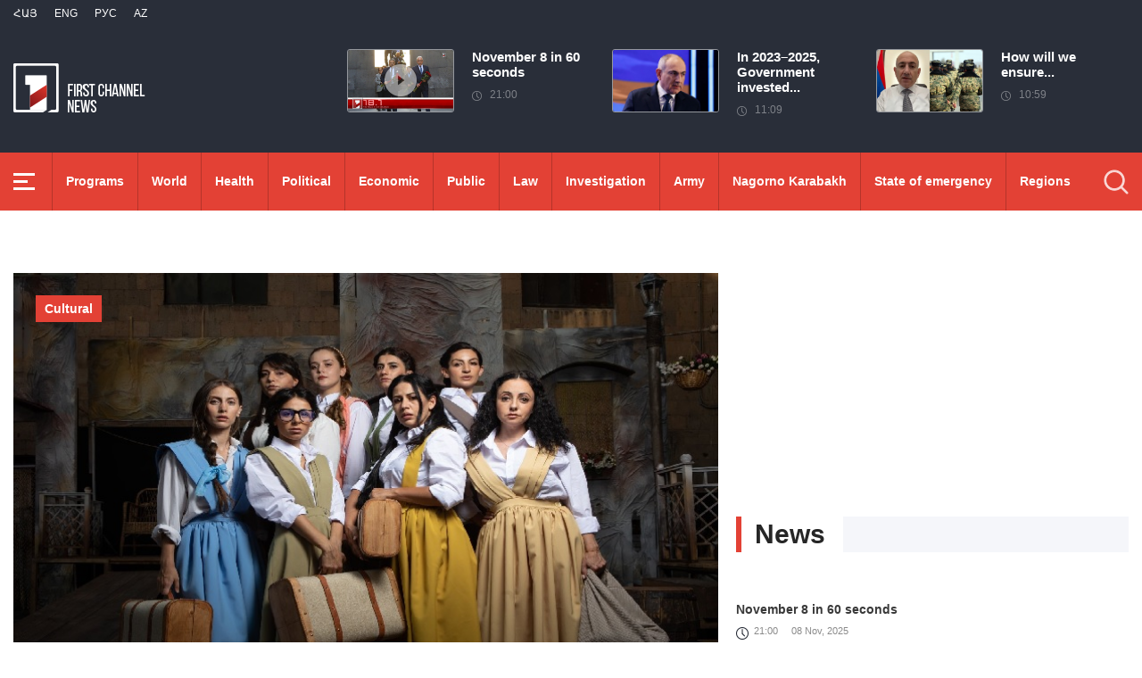

--- FILE ---
content_type: text/html; charset=utf-8
request_url: https://www.1lurer.am/en/2020/09/23/The-99th-season-of-the-Sundukyan-National-Academic-Theater-starts/316712
body_size: 13515
content:
<!DOCTYPE html>
<!--[if lte IE 1]>
##########################################################################
#
#                  _           _     _             _    _      _ _
#                 (_)         | |   | |           | |  | |    | (_)
#  _ __  _ __ ___  _  ___  ___| |_  | |__  _   _  | |__| | ___| |___  __
# | '_ \| '__/ _ \| |/ _ \/ __| __| | '_ \| | | | |  __  |/ _ \ | \ \/ /
# | |_) | | | (_) | |  __/ (__| |_  | |_) | |_| | | |  | |  __/ | |>  <
# | .__/|_|  \___/| |\___|\___|\__| |_.__/ \__, | |_|  |_|\___|_|_/_/\_\
# | |            _/ |                       __/ |
# |_|           |__/                       |___/
#
# URL: www.helix.am
#
##########################################################################
<![endif]-->
<html lang="en">
<head>
    <meta charset="utf-8" />
    <meta name="viewport" content="width=device-width, initial-scale=1, maximum-scale=1, user-scalable=yes" />
        <meta property="fb:pages" content="264990917673484" />  <!--  fb instance_articles  -->
    <meta name="format-detection" content="telephone=no" />
    <meta name="apple-itunes-app" content="app-id=989715996" />
    <title>The 99th season of the Sundukyan National Academic Theater starts</title>
<link rel="canonical" href="https://www.1lurer.am/en/2020/09/23/The-99th-season-of-the-Sundukyan-National-Academic-Theater-starts/316712"/>

<meta name="description" content="The 99th season of the Sundukyan National Academic Theater starts" /><meta name="keywords" content="News, Armenia, 99th, season, Sundukyan, National, Academic, Theater, starts" /><meta property="og:title" content="The 99th season of the Sundukyan National Academic Theater starts" /><meta property="og:description" content="The 99th season of the Sundukyan National Academic Theater starts" /><meta property="og:url" content="https://www.1lurer.am/en/2020/09/23/The-99th-season-of-the-Sundukyan-National-Academic-Theater-starts/316712" /><meta property="og:image" content="https://www.1lurer.am/images/news/12/58161/f5f6b328e4ce77_5f6b328e4ceb4.jpeg" /><meta name="twitter:card" content="summary_large_image" /><meta name="twitter:title" content="The 99th season of the Sundukyan National Academic Theater starts" /><meta name="twitter:description" content="The 99th season of the Sundukyan National Academic Theater starts" /><meta name="twitter:url" content="https://www.1lurer.am/en/2020/09/23/The-99th-season-of-the-Sundukyan-National-Academic-Theater-starts/316712" /><meta name="twitter:image" content="https://www.1lurer.am/images/news/12/58161/f5f6b328e4ce77_5f6b328e4ceb4.jpeg" />        <script>var $app = {"localisation":{"not_ml":false,"lng":{"code":"en"},"trans":{"core.error.400.head_title":"400 Bad Request","core.error.400.message":"The request could not be understood by the server due to malformed syntax. The client SHOULD NOT repeat the request without modifications.","core.error.401.head_title":"401 Unauthorized","core.error.401.message":"Please log in to perform this action","core.error.403.head_title":"403 Forbidden","core.error.403.message":"The server understood the request, but is refusing to fulfill it. Authorization will not help and the request SHOULD NOT be repeated. If the request method was not HEAD and the server wishes to make public why the request has not been fulfilled, it SHOULD describe the reason for the refusal in the entity. If the server does not wish to make this information available to the client, the status code 404 (Not Found) can be used instead.","core.error.404.head_title":" 404 Not Found","core.error.404.message":"Sorry, that page does not exist","core.error.405.head_title":"405 Method Not Allowed","core.error.405.message":"The method specified in the Request-Line is not allowed for the resource identified by the Request-URI. The response MUST include an Allow header containing a list of valid methods for the requested resource.","core.error.500.head_title":"500 Internal Server Error","core.error.500.message":"The server encountered an unexpected condition which prevented it from fulfilling the request.","core.error.verify_network.head_title":"Verify network","core.error.verify_network.message":"Verify network","core.error.timeout.head_title":"Timeout","core.error.timeout.message":"Timeout","core.error.modal.button.ok":"ok"}}};</script>
            <link rel="icon" href="/img/news/favicon.png?v=1" />
    <link rel="shortcut icon" href="/img/news/favicon.ico?v=1" />
    <link rel="stylesheet" href="/build/css/news-main.css?v=507" />
    <link rel="apple-touch-icon-precomposed" sizes="57x57" href="/img/news/apple-touch-icon-57x57-precomposed.png?v=1" />
    <link rel="apple-touch-icon-precomposed" sizes="72x72" href="/img/news/apple-touch-icon-72x72-precomposed.png?v=1" />
    <link rel="apple-touch-icon-precomposed" sizes="114x114" href="/img/news/apple-touch-icon-114x114-precomposed.png?v=1" />
    <link rel="alternate" type="application/rss+xml" title="RSS" href="https://www.1lurer.am/en/rss"/>

    <!-- Google tag (gtag.js) --> 
    <script async src="https://www.googletagmanager.com/gtag/js?id=G-ZCD3R01207"></script> 
    <script> 
        window.dataLayer = window.dataLayer || [];
        function gtag(){dataLayer.push(arguments);} 
        gtag('js', new Date()); 
        gtag('config', 'G-ZCD3R01207'); 
    </script>



    <script src="/build/js/top-libs.js?v=507"></script>
    <script>
        var $baseUrl = 'https://www.1tv.am/en/';
    </script>
</head>
<body class="en">
    <header>

        <div class="top-box">

            <div class="center clear-fix">

                <div class="top-box__left fl">

                    <ul class="language-list">
                                                        <li class="language-list__item ver-top-box">
                                    <a href="https://www.1lurer.am/hy/2020/09/23/The-99th-season-of-the-Sundukyan-National-Academic-Theater-starts/316712"
                                       class="language-list__link db fs12 tu  language-list__link--active ">Հայ</a>
                                </li>
                                                                <li class="language-list__item ver-top-box">
                                    <a href="https://www.1lurer.am/en/2020/09/23/The-99th-season-of-the-Sundukyan-National-Academic-Theater-starts/316712"
                                       class="language-list__link db fs12 tu  language-list__link--active ">Eng</a>
                                </li>
                                                                <li class="language-list__item ver-top-box">
                                    <a href="https://www.1lurer.am/ru"
                                       class="language-list__link db fs12 tu  language-list__link--active ">РУС</a>
                                </li>
                                                                <li class="language-list__item ver-top-box">
                                    <a href="https://www.1lurer.am/az"
                                       class="language-list__link db fs12 tu  language-list__link--active ">Az</a>
                                </li>
                                                    </ul>

                    <a href="/en" class="top-box__logo db sprite"></a>

                </div>

                <div class="top-box__right">
                                            <div class="hot-news">
                            
                                <div class="hot-news__item">
                                    <a href="https://www.1lurer.am/en/2025/11/08/November-8-in-60-seconds/1412542" class="hot-news__link db">
                                    <span class="hot-news__inner db clear-fix">
                                        <span class="hot-news__img-box hot-news__img-box--video-icon sprite-b  db fl pr">
                                            <img class="hot-news__img" src="/images/news/52/257882/575612307_1082223900535272_1411700394826396895_n/l-0x0wh-786x458z-1.jpeg" alt="November 8 in 60 seconds" />
                                        </span>
                                        <span class="hot-news__right-box db">
                                            <span class="hot-news__title db fb fs15">November 8 in 60 seconds</span>
                                            <span class="hot-news__time db fs12 sprite-b pr">21:00</span>
                                        </span>
                                    </span>
                                    </a>
                                </div>

                            
                                <div class="hot-news__item">
                                    <a href="https://www.1lurer.am/en/2025/11/08/In-2023–2025-Government-invested-about-AMD-171-billion-in-Armenia’s-military-industrial-complex-Pas/1412328" class="hot-news__link db">
                                    <span class="hot-news__inner db clear-fix">
                                        <span class="hot-news__img-box db fl pr">
                                            <img class="hot-news__img" src="/images/news/52/257846/l_0x0wh_1030x600z_0_7633/l-0x0wh-1030x600z-0.7633.jpeg" alt="In 2023–2025, Government invested about AMD 171 billion in Armenia’s military-industrial complex: Pashinyan" />
                                        </span>
                                        <span class="hot-news__right-box db">
                                            <span class="hot-news__title db fb fs15">In 2023–2025, Government invested...</span>
                                            <span class="hot-news__time db fs12 sprite-b pr">11:09</span>
                                        </span>
                                    </span>
                                    </a>
                                </div>

                            
                                <div class="hot-news__item">
                                    <a href="https://www.1lurer.am/en/2025/11/08/How-will-we-ensure-our-security-Prime-Minister-shares-video/1412322" class="hot-news__link db">
                                    <span class="hot-news__inner db clear-fix">
                                        <span class="hot-news__img-box db fl pr">
                                            <img class="hot-news__img" src="/images/news/52/257845/1_19/l-0x0wh-786x458z-1.jpeg" alt="How will we ensure our security: Prime Minister shares video" />
                                        </span>
                                        <span class="hot-news__right-box db">
                                            <span class="hot-news__title db fb fs15">How will we ensure...</span>
                                            <span class="hot-news__time db fs12 sprite-b pr">10:59</span>
                                        </span>
                                    </span>
                                    </a>
                                </div>

                                                    </div>
                    
                </div>

            </div>

        </div>

        <div class="red-box">
            <div class="red-box__inner">
                <div class="center pr">

                    
                    <div id="burger">
                        <div class="lines line-1"></div>
                        <div class="lines line-2"></div>
                        <div class="lines line-3"></div>
                    </div>

                    <nav class="menu">
                                                    <ul class="menu__list">
                                <li class="menu__item ver-top-box pr">
                                    <a href="https://www.1lurer.am/en/tv_program/list" class="menu__link db fb">Programs </a>
                                </li><li class="menu__item ver-top-box pr">
                                    <a href="https://www.1lurer.am/en/category/International" class="menu__link db fb">World</a>
                                                                        </li><li class="menu__item ver-top-box pr">
                                    <a href="https://www.1lurer.am/en/category/health" class="menu__link db fb">Health</a>
                                                                        </li><li class="menu__item ver-top-box pr">
                                    <a href="https://www.1lurer.am/en/category/Political" class="menu__link db fb">Political</a>
                                                                        </li><li class="menu__item ver-top-box pr">
                                    <a href="https://www.1lurer.am/en/category/Economic" class="menu__link db fb">Economic</a>
                                                                        </li><li class="menu__item ver-top-box pr">
                                    <a href="https://www.1lurer.am/en/category/Public_" class="menu__link db fb">Public</a>
                                                                            <ul class="menu__sub dn">
                                                                                            <li class="menu__sub-item">
                                                    <a href="https://www.1lurer.am/en/category/azgayinanvtangutyun" class="menu__sub-link db fb">National security</a>
                                                </li>
                                                                                        </ul>
                                                                        </li><li class="menu__item ver-top-box pr">
                                    <a href="https://www.1lurer.am/en/category/iravakan" class="menu__link db fb">Law</a>
                                                                        </li><li class="menu__item ver-top-box pr">
                                    <a href="https://www.1lurer.am/en/category/hetaqnnutyun" class="menu__link db fb">Investigation</a>
                                                                        </li><li class="menu__item ver-top-box pr">
                                    <a href="https://www.1lurer.am/en/category/banak" class="menu__link db fb">Army</a>
                                                                            <ul class="menu__sub dn">
                                                                                            <li class="menu__sub-item">
                                                    <a href="https://www.1lurer.am/en/category/iravichakysahmanin" class="menu__sub-link db fb">Eye on the border</a>
                                                </li>
                                                                                        </ul>
                                                                        </li><li class="menu__item ver-top-box pr">
                                    <a href="https://www.1lurer.am/en/category/arcax" class="menu__link db fb">Nagorno Karabakh</a>
                                                                        </li><li class="menu__item ver-top-box pr">
                                    <a href="https://www.1lurer.am/en/category/artakarg" class="menu__link db fb">State of emergency</a>
                                                                        </li><li class="menu__item ver-top-box pr">
                                    <a href="https://www.1lurer.am/en/category/regions" class="menu__link db fb">Regions</a>
                                                                        </li><li class="menu__item ver-top-box pr">
                                    <a href="https://www.1lurer.am/en/category/attackonartsakh" class="menu__link db fb">Nagorno Karabakh under attack</a>
                                                                        </li><li class="menu__item ver-top-box pr">
                                    <a href="https://www.1lurer.am/en/category/diaspora" class="menu__link db fb">Diaspora</a>
                                                                        </li><li class="menu__item ver-top-box pr">
                                    <a href="https://www.1lurer.am/en/category/Cultural_" class="menu__link db fb">Cultural</a>
                                                                        </li><li class="menu__item ver-top-box pr">
                                    <a href="https://www.1lurer.am/en/category/Sport_" class="menu__link db fb">Sport</a>
                                                                        </li><li class="menu__item ver-top-box pr">
                                    <a href="https://www.1lurer.am/en/category/taracashrjan" class="menu__link db fb">Region</a>
                                                                        </li>                            </ul>
                                            </nav>
                    <form class="search-form" action="https://www.1lurer.am/en/search" method="get">
                        <div class="search-form__box pr dn">
                            <input class="search-form__field fb" type="text" name="q" placeholder="Search" />
                            <button class="search-form__button sprite" type="submit"></button>
                        </div>
                        <button class="search-form__button search-form__button--form-toggle sprite" type="button"></button>
                    </form>

                </div>
            </div>
        </div>

    </header>
    <main>
        <script>
    var increaseNewsId = 316712;
</script>
<div class="content-wrapper">

    <div class="center clear-fix">

        <aside class="content-wrapper__left fl">
            <article>

                <div class="fade-slider-wrapper fade-slider-wrapper--static">
                                            <div class="fade-slider-wrapper__item pr">
                            <div class="fade-slider-wrapper__img-box">
                                <img class="fade-slider-wrapper__img" src="/images/news/12/58161/f5f6b328e4ce77_5f6b328e4ceb4.jpeg" alt="The 99th season of the Sundukyan National Academic Theater starts" alt="The 99th season of the Sundukyan National Academic Theater starts" />

                            </div>
                                                            <a href="https://www.1lurer.am/en/category/Cultural_" class="fade-slider-wrapper__category db fb fs14">Cultural</a>
                                                        <div class="fade-slider-wrapper__date-box">
                                <span class="fade-slider-wrapper__time fs14 ver-top-box sprite-b pr">15:51</span><span class="fade-slider-wrapper__date fs14 ver-top-box">23 Sep, 2020</span>
                            </div>
                        </div>
                                            <time datetime="2020-09-23 15:51:35" pubdate="pubdate"></time>
                    <h1 class="fade-slider-wrapper__title fb fs34">The 99th season of the Sundukyan National Academic Theater starts</h1>
                </div>

                <div class="static-content fs18">
                                                            <div>
	The 99th season of the Mother Theater will start with the premiere of an open-air performance. Boccaccio&#39;s sad comedy &quot;Decameron&quot; will be performed, according to the theater&#39;s press service.</div>
<div>
	&nbsp;</div>
<div>
	During the press conference dedicated to the beginning of the season, the director of the theater Vardan Mkrtchyan handed the speakers masks with the slogan &quot;Theater is important&quot;, before the speech, as a sign, that despite the epidemic, cultural life in the country continues, theaters are waiting for the audience.</div>
<div>
	&nbsp;</div>
<div>
	Vardan Mkrtchyan also touched upon the theater&#39;s activities in the conditions of the epidemic - the online broadcasted performances. He also thanked the Government of the Republic of Armenia and the Ministry of Education and Science for the financial support provided for the reequipment of the theater boiler house and the renovation of the front entrance of the theater.</div>
<div>
	&nbsp;</div>
<div>
	The artistic director of the theater Armen Elbakyan stressed: &quot;Yes, theater is important, because theater is the small model in the world.&quot; He mentioned that during this time the theater was looking for new means of expression to keep in touch with the audience, such as the staging of an open-air performance.</div>                </div>

                                <div class="content-wrapper__author-copyrights">
                                                                <div class="content-wrapper__author-top">Views <strong class="content-wrapper__author-full-name">100</strong></div>
                                            <div class="content-wrapper__author-icon ver-top-box sprite fl"></div>
                    <div class="addthis_toolbox addthis_20x20_style ver-top-box">
                        <a class="addthis_button_facebook db" href="javascript:;" onclick="shareOnFacebook()">
                            <img src="/img/news/soc-icons/fb.svg" alt="facebook icon" />
                        </a>
                        <a class="addthis_button_twitter db" href="javascript:;" onclick="shareOnTwitter()">
                            <img src="/img/news/soc-icons/tw.svg?v=1" alt="twitter icon" />
                        </a>
                                            </div>

                    <script>
                        const [windowWidth, windowHeight] = [window.innerWidth / 2, window.innerHeight / 2];
                        const [windowLeft, windowTop] = [(window.innerWidth - windowWidth) / 2, (window.innerHeight - windowHeight) / 2];

                        function shareOnFacebook() {
                            const fbUrl = `https://www.facebook.com/sharer.php?u=${encodeURIComponent(window.location.href)}`;
                            window.open(fbUrl, "_blank", `width=${windowWidth},height=${windowHeight},left=${windowLeft},top=${windowTop}`);
                        }

                        function shareOnTwitter() {
                            const tweetUrl = `https://twitter.com/intent/tweet`;
                            window.open(tweetUrl, "_blank", `width=${windowWidth},height=${windowHeight},left=${windowLeft},top=${windowTop}`);
                        }
                    </script>
                </div>

                
            </article>
        </aside>

        <aside class="content-wrapper__right">
            <div class="live-video-wrapper pr">
                <div class="live-btn ver-top-box fs15 fb tu" style="display: none;">Հիմա եթերում</div>
                <a href="https://www.1tv.am/hy/api/live/player" class="live-img db pr sprite-b loading play" style="height: 240px">
                    <iframe id="ls_embed_1458817080"
                            src="//swf.livestreamingcdn.com/iframe/armeniatv/cdn1dvr-3.php?chan=3&amp;abr=1"
                            frameborder=“0" scrolling=“no” align=“middle” webkitallowfullscreen mozallowfullscreen
                            allowfullscreen
                            style="width: 100%; height: 240px; margin-bottom: 33px;"></iframe>
                    <script type="text/javascript" data-embed_id="ls_embed_1458817080"
                            src="//livestream.com/assets/plugins/referrer_tracking.js"></script>
                </a>
            </div>

            
    <div style="margin-top: 33px" class="content-wrapper__news-feed">
        <a class="content-wrapper__title db" href="https://www.1lurer.am/en/block/show_in_news_feed">
            <span class="content-wrapper__title-header fb fs30 ver-top-box">News</span>
        </a>

        <div class="news-feed scroller-block">
            <ul class="news-feed__list">
                <li class="news-feed__item">
                    <a href="https://www.1lurer.am/en/2025/11/08/November-8-in-60-seconds/1412542" class="news-feed__link db">
                        <span class="news-feed__title db fb fs14">November 8 in 60 seconds</span>
                        <span class="news-feed__time fs11 ver-top-box sprite-b pr">21:00</span><span class="news-feed__date fs11 ver-top-box">08 Nov, 2025</span>
                    </a>
                    </li><li class="news-feed__item">
                    <a href="https://www.1lurer.am/en/2025/11/08/Participation-of-Deputy-Foreign-Minister-of-Armenia-Robert-Abisoghomonyan-in-the-Belém-Climate-Summ/1412591" class="news-feed__link db">
                        <span class="news-feed__title db fb fs14">Participation of Deputy Foreign Minister of Armenia Robert Abisoghomonyan in the Belém Climate Summit</span>
                        <span class="news-feed__time fs11 ver-top-box sprite-b pr">20:34</span><span class="news-feed__date fs11 ver-top-box">08 Nov, 2025</span>
                    </a>
                    </li><li class="news-feed__item">
                    <a href="https://www.1lurer.am/en/2025/11/08/Iran-s-energy-minister-warns-of-water-cuts/1412565" class="news-feed__link db">
                        <span class="news-feed__title db fb fs14">Iran's energy minister warns of water cuts</span>
                        <span class="news-feed__time fs11 ver-top-box sprite-b pr">20:11</span><span class="news-feed__date fs11 ver-top-box">08 Nov, 2025</span>
                    </a>
                    </li><li class="news-feed__item">
                    <a href="https://www.1lurer.am/en/2025/11/08/Israel-calls-arrest-warrant-for-Netanyahu-‘another-PR-move’-by-Erdogan/1412559" class="news-feed__link db">
                        <span class="news-feed__title db fb fs14">Israel calls arrest warrant for Netanyahu ‘another PR move’ by Erdogan</span>
                        <span class="news-feed__time fs11 ver-top-box sprite-b pr">19:34</span><span class="news-feed__date fs11 ver-top-box">08 Nov, 2025</span>
                    </a>
                    </li><li class="news-feed__item">
                    <a href="https://www.1lurer.am/en/2025/11/08/Statement-by-Deputy-Foreign-Minister-of-Armenia-Robert-Abisoghomonyan-at-the-COP30-Leaders’-Summit/1412551" class="news-feed__link db">
                        <span class="news-feed__title db fb fs14">Statement by Deputy Foreign Minister of Armenia Robert Abisoghomonyan at the COP30 Leaders’ Summit</span>
                        <span class="news-feed__time fs11 ver-top-box sprite-b pr">19:02</span><span class="news-feed__date fs11 ver-top-box">08 Nov, 2025</span>
                    </a>
                    </li><li class="news-feed__item">
                    <a href="https://www.1lurer.am/en/2025/11/08/Afghanistan-Pakistan-peace-talks-collapse-ceasefire-continues-Taliban-says/1412528" class="news-feed__link db">
                        <span class="news-feed__title db fb fs14">Afghanistan-Pakistan peace talks collapse, ceasefire continues, Taliban says</span>
                        <span class="news-feed__time fs11 ver-top-box sprite-b pr">18:31</span><span class="news-feed__date fs11 ver-top-box">08 Nov, 2025</span>
                    </a>
                    </li><li class="news-feed__item">
                    <a href="https://www.1lurer.am/en/2025/11/08/Meeting-of-Deputy-Foreign-Minister-of-Armenia-Robert-Abisoghomonyan-with-Minister-of-Foreign-Affair/1412516" class="news-feed__link db">
                        <span class="news-feed__title db fb fs14">Meeting of Deputy Foreign Minister of Armenia Robert Abisoghomonyan with Minister of Foreign Affairs of Côte d’Ivoire Kacou Houadja Léon Adom</span>
                        <span class="news-feed__time fs11 ver-top-box sprite-b pr">18:14</span><span class="news-feed__date fs11 ver-top-box">08 Nov, 2025</span>
                    </a>
                    </li><li class="news-feed__item">
                    <a href="https://www.1lurer.am/en/2025/11/08/Gevorg-Papoyan-Invites-Greek-Minister-of-Tourism-to-Armenia-Memorandum-of-Cooperation-to-be-signed/1412521" class="news-feed__link db">
                        <span class="news-feed__title db fb fs14">Gevorg Papoyan Invites Greek Minister of Tourism to Armenia; Memorandum of Cooperation to be signed</span>
                        <span class="news-feed__time fs11 ver-top-box sprite-b pr">17:22</span><span class="news-feed__date fs11 ver-top-box">08 Nov, 2025</span>
                    </a>
                    </li><li class="news-feed__item">
                    <a href="https://www.1lurer.am/en/2025/11/08/Meeting-of-Deputy-Foreign-Minister-of-Armenia-Robert-Abisoghomonyan-with-Vice-Minister-of-Foreign-A/1412499" class="news-feed__link db">
                        <span class="news-feed__title db fb fs14">Meeting of Deputy Foreign Minister of Armenia Robert Abisoghomonyan with Vice-Minister of Foreign Affairs of the Democratic Republic of Congo Noëlla Ayeganagato Nakwipone</span>
                        <span class="news-feed__time fs11 ver-top-box sprite-b pr">17:02</span><span class="news-feed__date fs11 ver-top-box">08 Nov, 2025</span>
                    </a>
                    </li><li class="news-feed__item">
                    <a href="https://www.1lurer.am/en/2025/11/08/Istanbul-Chief-Prosecutor-s-Office-issues-arrest-warrant-for-Benjamin-Netanyahu-Anadolu/1412494" class="news-feed__link db">
                        <span class="news-feed__title db fb fs14">Istanbul Chief Prosecutor's Office issues arrest warrant for Benjamin Netanyahu: Anadolu</span>
                        <span class="news-feed__time fs11 ver-top-box sprite-b pr">16:48</span><span class="news-feed__date fs11 ver-top-box">08 Nov, 2025</span>
                    </a>
                    </li><li class="news-feed__item">
                    <a href="https://www.1lurer.am/en/2025/11/08/IDF-demands-that-Hamas-hand-over-remaining-bodies/1412477" class="news-feed__link db">
                        <span class="news-feed__title db fb fs14">IDF demands that Hamas hand over remaining bodies</span>
                        <span class="news-feed__time fs11 ver-top-box sprite-b pr">16:24</span><span class="news-feed__date fs11 ver-top-box">08 Nov, 2025</span>
                    </a>
                    </li><li class="news-feed__item">
                    <a href="https://www.1lurer.am/en/2025/11/08/Moscow-does-not-want-to-end-the-war-Trump/1412412" class="news-feed__link db">
                        <span class="news-feed__title db fb fs14">Moscow does not want to end the war: Trump</span>
                        <span class="news-feed__time fs11 ver-top-box sprite-b pr">15:21</span><span class="news-feed__date fs11 ver-top-box">08 Nov, 2025</span>
                    </a>
                    </li><li class="news-feed__item">
                    <a href="https://www.1lurer.am/en/2025/11/08/Police-have-located-a-wanted-individual-accused-of-committing-indecent-acts-against-a-minor-in-the/1412459" class="news-feed__link db">
                        <span class="news-feed__title db fb fs14">Police have located a wanted individual accused of committing indecent acts against a minor in United States</span>
                        <span class="news-feed__time fs11 ver-top-box sprite-b pr">14:43</span><span class="news-feed__date fs11 ver-top-box">08 Nov, 2025</span>
                    </a>
                    </li><li class="news-feed__item">
                    <a href="https://www.1lurer.am/en/2025/11/08/At-midnight-train-loaded-with-Kazakh-wheat-welcomed-at-Ayrum-station-with-Ambassador-Imanbayev-Mini/1412420" class="news-feed__link db">
                        <span class="news-feed__title db fb fs14">At midnight train loaded with Kazakh wheat welcomed at Ayrum station with Ambassador Imanbayev: Minister of Territorial Administration and Infrastructure</span>
                        <span class="news-feed__time fs11 ver-top-box sprite-b pr">14:32</span><span class="news-feed__date fs11 ver-top-box">08 Nov, 2025</span>
                    </a>
                    </li><li class="news-feed__item">
                    <a href="https://www.1lurer.am/en/2025/11/08/Melania-Trump-Receives-Fox-News-Patriot-of-the-Year-Award/1412442" class="news-feed__link db">
                        <span class="news-feed__title db fb fs14">Melania Trump Receives Fox News' Patriot of the Year Award</span>
                        <span class="news-feed__time fs11 ver-top-box sprite-b pr">14:26</span><span class="news-feed__date fs11 ver-top-box">08 Nov, 2025</span>
                    </a>
                    </li><li class="news-feed__item">
                    <a href="https://www.1lurer.am/en/2025/11/08/US-delegation-will-not-attend-G20-summit-in-South-Africa-Trump/1412366" class="news-feed__link db">
                        <span class="news-feed__title db fb fs14">US delegation will not attend G20 summit in South Africa: Trump.</span>
                        <span class="news-feed__time fs11 ver-top-box sprite-b pr">14:04</span><span class="news-feed__date fs11 ver-top-box">08 Nov, 2025</span>
                    </a>
                    </li><li class="news-feed__item">
                    <a href="https://www.1lurer.am/en/2025/11/08/Russia-launches-massive-missile-drone-attack-on-Ukraine-s-energy-infrastructure-fires-reported-in-K/1412387" class="news-feed__link db">
                        <span class="news-feed__title db fb fs14">Russia launches 'massive' missile, drone attack on Ukraine's energy infrastructure, fires reported in Kyiv</span>
                        <span class="news-feed__time fs11 ver-top-box sprite-b pr">13:12</span><span class="news-feed__date fs11 ver-top-box">08 Nov, 2025</span>
                    </a>
                    </li><li class="news-feed__item">
                    <a href="https://www.1lurer.am/en/2025/11/08/Hungary-says-US-has-exempted-it-from-Russian-oil-sanctions/1412344" class="news-feed__link db">
                        <span class="news-feed__title db fb fs14">Hungary says US has exempted it from Russian oil sanctions</span>
                        <span class="news-feed__time fs11 ver-top-box sprite-b pr">11:49</span><span class="news-feed__date fs11 ver-top-box">08 Nov, 2025</span>
                    </a>
                    </li><li class="news-feed__item">
                    <a href="https://www.1lurer.am/en/2025/11/08/In-2023–2025-Government-invested-about-AMD-171-billion-in-Armenia’s-military-industrial-complex-Pas/1412328" class="news-feed__link db">
                        <span class="news-feed__title db fb fs14">In 2023–2025, Government invested about AMD 171 billion in Armenia’s military-industrial complex: Pashinyan</span>
                        <span class="news-feed__time fs11 ver-top-box sprite-b pr">11:09</span><span class="news-feed__date fs11 ver-top-box">08 Nov, 2025</span>
                    </a>
                    </li><li class="news-feed__item">
                    <a href="https://www.1lurer.am/en/2025/11/08/How-will-we-ensure-our-security-Prime-Minister-shares-video/1412322" class="news-feed__link db">
                        <span class="news-feed__title db fb fs14">How will we ensure our security: Prime Minister shares video</span>
                        <span class="news-feed__time fs11 ver-top-box sprite-b pr">10:59</span><span class="news-feed__date fs11 ver-top-box">08 Nov, 2025</span>
                    </a>
                    </li><li class="news-feed__item">
                    <a href="https://www.1lurer.am/en/2025/11/08/New-friend-for-our-soldiers-Prime-Minister-shares-a-video/1412316" class="news-feed__link db">
                        <span class="news-feed__title db fb fs14">New friend for our soldiers: Prime Minister shares video</span>
                        <span class="news-feed__time fs11 ver-top-box sprite-b pr">10:20</span><span class="news-feed__date fs11 ver-top-box">08 Nov, 2025</span>
                    </a>
                    </li><li class="news-feed__item">
                    <a href="https://www.1lurer.am/en/2025/11/08/As-a-result-of-delimitation-we-must-regain-Artsvashen-Prime-Minister/1412301" class="news-feed__link db">
                        <span class="news-feed__title db fb fs14">As a result of delimitation, we must regain Artsvashen: Prime Minister</span>
                        <span class="news-feed__time fs11 ver-top-box sprite-b pr">09:52</span><span class="news-feed__date fs11 ver-top-box">08 Nov, 2025</span>
                    </a>
                    </li><li class="news-feed__item">
                    <a href="https://www.1lurer.am/en/2025/11/08/How-the-44-day-war-could-have-been-prevented-Nikol-Pashinyan’s-video/1412300" class="news-feed__link db">
                        <span class="news-feed__title db fb fs14">How the 44-day war could have been prevented: Nikol Pashinyan’s video</span>
                        <span class="news-feed__time fs11 ver-top-box sprite-b pr">09:21</span><span class="news-feed__date fs11 ver-top-box">08 Nov, 2025</span>
                    </a>
                    </li><li class="news-feed__item">
                    <a href="https://www.1lurer.am/en/2025/11/08/Supply-of-Kazakh-wheat-to-Armenia-became-possible-following-Azerbaijan’s-lifting-of-transport-restr/1412281" class="news-feed__link db">
                        <span class="news-feed__title db fb fs14">Supply of Kazakh wheat to Armenia became possible following Azerbaijan’s lifting of transport restrictions</span>
                        <span class="news-feed__time fs11 ver-top-box sprite-b pr">01:02</span><span class="news-feed__date fs11 ver-top-box">08 Nov, 2025</span>
                    </a>
                    </li><li class="news-feed__item">
                    <a href="https://www.1lurer.am/en/2025/11/08/Delegation-led-by-India’s-Deputy-Minister-of-Foreign-Affairs-Sibi-George-visits-Armenian-Genocide-M/1412271" class="news-feed__link db">
                        <span class="news-feed__title db fb fs14">Delegation led by India’s Deputy Minister of Foreign Affairs Sibi George visits Armenian Genocide Memorial</span>
                        <span class="news-feed__time fs11 ver-top-box sprite-b pr">00:54</span><span class="news-feed__date fs11 ver-top-box">08 Nov, 2025</span>
                    </a>
                    </li><li class="news-feed__item">
                    <a href="https://www.1lurer.am/en/2025/11/08/Train-loaded-with-Kazakh-grain-arrives-in-Armenia-by-rail/1412258" class="news-feed__link db">
                        <span class="news-feed__title db fb fs14">Train loaded with Kazakh grain arrives in Armenia by rail</span>
                        <span class="news-feed__time fs11 ver-top-box sprite-b pr">00:10</span><span class="news-feed__date fs11 ver-top-box">08 Nov, 2025</span>
                    </a>
                    </li><li class="news-feed__item">
                    <a href="https://www.1lurer.am/en/2025/11/07/Political-Consultations-between-the-Ministries-of-Foreign-Affairs-of-Armenia-and-India/1412161" class="news-feed__link db">
                        <span class="news-feed__title db fb fs14">Political Consultations between the Ministries of Foreign Affairs of Armenia and India</span>
                        <span class="news-feed__time fs11 ver-top-box sprite-b pr">21:33</span><span class="news-feed__date fs11 ver-top-box">07 Nov, 2025</span>
                    </a>
                    </li><li class="news-feed__item">
                    <a href="https://www.1lurer.am/en/2025/11/07/November-7-in-60-seconds/1411984" class="news-feed__link db">
                        <span class="news-feed__title db fb fs14">November 7 in 60 seconds</span>
                        <span class="news-feed__time fs11 ver-top-box sprite-b pr">21:00</span><span class="news-feed__date fs11 ver-top-box">07 Nov, 2025</span>
                    </a>
                    </li><li class="news-feed__item">
                    <a href="https://www.1lurer.am/en/2025/11/07/Political-consultations-between-the-Ministries-of-Foreign-Affairs-of-Armenia-and-Croatia/1412138" class="news-feed__link db">
                        <span class="news-feed__title db fb fs14">Political consultations between the Ministries of Foreign Affairs of Armenia and Croatia</span>
                        <span class="news-feed__time fs11 ver-top-box sprite-b pr">20:57</span><span class="news-feed__date fs11 ver-top-box">07 Nov, 2025</span>
                    </a>
                    </li><li class="news-feed__item">
                    <a href="https://www.1lurer.am/en/2025/11/07/Rubio-could-run-for-vice-president-in-2028-Politico/1412057" class="news-feed__link db">
                        <span class="news-feed__title db fb fs14">Rubio could run for vice president in 2028: Politico</span>
                        <span class="news-feed__time fs11 ver-top-box sprite-b pr">20:31</span><span class="news-feed__date fs11 ver-top-box">07 Nov, 2025</span>
                    </a>
                    </li><li class="news-feed__item">
                    <a href="https://www.1lurer.am/en/2025/11/07/Trump-says-Iran-has-been-asking-if-US-sanctions-can-be-lifted/1412035" class="news-feed__link db">
                        <span class="news-feed__title db fb fs14">Trump says Iran has been asking if US sanctions can be lifted</span>
                        <span class="news-feed__time fs11 ver-top-box sprite-b pr">20:21</span><span class="news-feed__date fs11 ver-top-box">07 Nov, 2025</span>
                    </a>
                    </li><li class="news-feed__item">
                    <a href="https://www.1lurer.am/en/2025/11/07/One-of-important-results-of-Washington-summit-is-TRIPP-project-Hajizadeh/1411952" class="news-feed__link db">
                        <span class="news-feed__title db fb fs14">One of important results of Washington summit is TRIPP project: Hajizade</span>
                        <span class="news-feed__time fs11 ver-top-box sprite-b pr">19:51</span><span class="news-feed__date fs11 ver-top-box">07 Nov, 2025</span>
                    </a>
                    </li><li class="news-feed__item">
                    <a href="https://www.1lurer.am/en/2025/11/07/Musk-could-become-the-first-trillionaire-in-history-media/1411998" class="news-feed__link db">
                        <span class="news-feed__title db fb fs14">Musk could become the first trillionaire in history: media</span>
                        <span class="news-feed__time fs11 ver-top-box sprite-b pr">19:40</span><span class="news-feed__date fs11 ver-top-box">07 Nov, 2025</span>
                    </a>
                    </li><li class="news-feed__item">
                    <a href="https://www.1lurer.am/en/2025/11/07/Meeting-of-the-Foreign-Minister-of-Armenia-with-the-Deputy-Minister-Secretary-West-of-External-Affa/1412022" class="news-feed__link db">
                        <span class="news-feed__title db fb fs14">Meeting of the Foreign Minister of Armenia with the Deputy Minister, Secretary (West) of External Affairs of India</span>
                        <span class="news-feed__time fs11 ver-top-box sprite-b pr">19:11</span><span class="news-feed__date fs11 ver-top-box">07 Nov, 2025</span>
                    </a>
                    </li><li class="news-feed__item">
                    <a href="https://www.1lurer.am/en/2025/11/07/It-is-important-that-peace-treaty-is-signed-and-state-border-is-demarcated-fairly-Russian-Foreign-M/1411962" class="news-feed__link db">
                        <span class="news-feed__title db fb fs14">It is important that peace treaty is signed and state border is demarcated fairly: Russian Foreign Ministry</span>
                        <span class="news-feed__time fs11 ver-top-box sprite-b pr">18:17</span><span class="news-feed__date fs11 ver-top-box">07 Nov, 2025</span>
                    </a>
                    </li><li class="news-feed__item">
                    <a href="https://www.1lurer.am/en/2025/11/07/New-speaker-removes-Ukrainian-flag-from-Czech-parliament—but-opponents-hit-back/1411931" class="news-feed__link db">
                        <span class="news-feed__title db fb fs14">New speaker removes Ukrainian flag from Czech parliament, but opponents hit back</span>
                        <span class="news-feed__time fs11 ver-top-box sprite-b pr">17:54</span><span class="news-feed__date fs11 ver-top-box">07 Nov, 2025</span>
                    </a>
                    </li><li class="news-feed__item">
                    <a href="https://www.1lurer.am/en/2025/11/07/Hakob-Arshakyan-Armenia-highlights-the-stable-development-of-bilateral-relations-with-UAE/1411935" class="news-feed__link db">
                        <span class="news-feed__title db fb fs14">Hakob Arshakyan: Armenia highlights stable development of bilateral relations with UAE</span>
                        <span class="news-feed__time fs11 ver-top-box sprite-b pr">17:45</span><span class="news-feed__date fs11 ver-top-box">07 Nov, 2025</span>
                    </a>
                    </li><li class="news-feed__item">
                    <a href="https://www.1lurer.am/en/2025/11/07/Syria-assures-that-US-will-not-deploy-its-troops-at-Damascus-air-base/1411899" class="news-feed__link db">
                        <span class="news-feed__title db fb fs14">Syria assures that US will not deploy its troops at Damascus air base</span>
                        <span class="news-feed__time fs11 ver-top-box sprite-b pr">17:25</span><span class="news-feed__date fs11 ver-top-box">07 Nov, 2025</span>
                    </a>
                    </li><li class="news-feed__item">
                    <a href="https://www.1lurer.am/en/2025/11/07/Meeting-of-the-Foreign-Minister-of-Armenia-with-the-delegation-of-the-Armenia–Saudi-Arabia-Friendsh/1411912" class="news-feed__link db">
                        <span class="news-feed__title db fb fs14">Meeting of Foreign Minister of Armenia with delegation of Armenia–Saudi Arabia Friendship Group</span>
                        <span class="news-feed__time fs11 ver-top-box sprite-b pr">17:10</span><span class="news-feed__date fs11 ver-top-box">07 Nov, 2025</span>
                    </a>
                    </li><li class="news-feed__item">
                    <a href="https://www.1lurer.am/en/2025/11/07/EU-removes-Georgia-from-security-crime-related-projects/1411874" class="news-feed__link db">
                        <span class="news-feed__title db fb fs14">EU removes Georgia from security and crime-related projects: Rustavi 2</span>
                        <span class="news-feed__time fs11 ver-top-box sprite-b pr">16:38</span><span class="news-feed__date fs11 ver-top-box">07 Nov, 2025</span>
                    </a>
                    </li><li class="news-feed__item">
                    <a href="https://www.1lurer.am/en/2025/11/07/US-senators-urge-Hungary-to-stop-buying-Russian-oil-Bloomberg/1411853" class="news-feed__link db">
                        <span class="news-feed__title db fb fs14">US senators urge Hungary to stop buying Russian oil: Bloomberg</span>
                        <span class="news-feed__time fs11 ver-top-box sprite-b pr">15:42</span><span class="news-feed__date fs11 ver-top-box">07 Nov, 2025</span>
                    </a>
                    </li><li class="news-feed__item">
                    <a href="https://www.1lurer.am/en/2025/11/07/US-Senate-blocks-resolution-that-would-have-kept-Trump-from-striking-Venezuela/1411836" class="news-feed__link db">
                        <span class="news-feed__title db fb fs14">US Senate blocks resolution that would have kept Trump from striking Venezuela</span>
                        <span class="news-feed__time fs11 ver-top-box sprite-b pr">15:30</span><span class="news-feed__date fs11 ver-top-box">07 Nov, 2025</span>
                    </a>
                    </li><li class="news-feed__item">
                    <a href="https://www.1lurer.am/en/2025/11/07/Trump-says-Kazakhstan-to-join-Abraham-Accords/1411804" class="news-feed__link db">
                        <span class="news-feed__title db fb fs14">Trump says Kazakhstan to join Abraham Accords</span>
                        <span class="news-feed__time fs11 ver-top-box sprite-b pr">14:09</span><span class="news-feed__date fs11 ver-top-box">07 Nov, 2025</span>
                    </a>
                    </li><li class="news-feed__item">
                    <a href="https://www.1lurer.am/en/2025/11/07/UN-Security-Council-removes-sanctions-on-Syria-s-president-and-interior-minister/1411737" class="news-feed__link db">
                        <span class="news-feed__title db fb fs14">UN Security Council removes sanctions on Syria's president and interior minister</span>
                        <span class="news-feed__time fs11 ver-top-box sprite-b pr">12:05</span><span class="news-feed__date fs11 ver-top-box">07 Nov, 2025</span>
                    </a>
                    </li><li class="news-feed__item">
                    <a href="https://www.1lurer.am/en/2025/11/07/Issues-related-to-cooperation-between-Human-Rights-Defender-and-ECHR-and-implementation-of-Court-s/1411746" class="news-feed__link db">
                        <span class="news-feed__title db fb fs14">Issues related to cooperation between Human Rights Defender and ECHR, and implementation of Court's judgments were discussed: meetings in Strasbourg</span>
                        <span class="news-feed__time fs11 ver-top-box sprite-b pr">11:53</span><span class="news-feed__date fs11 ver-top-box">07 Nov, 2025</span>
                    </a>
                    </li><li class="news-feed__item">
                    <a href="https://www.1lurer.am/en/2025/11/07/TRIPP-project-will-help-boost-trade-between-Central-Asian-countries-help-the-peoples-of-region-Trump/1411705" class="news-feed__link db">
                        <span class="news-feed__title db fb fs14">TRIPP project will help boost trade between Central Asian countries, help the peoples of region: Trump</span>
                        <span class="news-feed__time fs11 ver-top-box sprite-b pr">11:40</span><span class="news-feed__date fs11 ver-top-box">07 Nov, 2025</span>
                    </a>
                    </li><li class="news-feed__item">
                    <a href="https://www.1lurer.am/en/2025/11/07/Basis-of-state-policy-is-human-well-being-and-country-s-security-President-of-Armenia/1411699" class="news-feed__link db">
                        <span class="news-feed__title db fb fs14">Basis of state policy is human well-being and country's security: President of Armenia</span>
                        <span class="news-feed__time fs11 ver-top-box sprite-b pr">10:55</span><span class="news-feed__date fs11 ver-top-box">07 Nov, 2025</span>
                    </a>
                    </li><li class="news-feed__item">
                    <a href="https://www.1lurer.am/en/2025/11/07/Death-toll-from-Typhoon-Kalmaegi-climbs-to-188-in-Philippines/1411675" class="news-feed__link db">
                        <span class="news-feed__title db fb fs14">Death toll from Typhoon Kalmaegi climbs to 188 in Philippines</span>
                        <span class="news-feed__time fs11 ver-top-box sprite-b pr">10:54</span><span class="news-feed__date fs11 ver-top-box">07 Nov, 2025</span>
                    </a>
                    </li><li class="news-feed__item">
                    <a href="https://www.1lurer.am/en/2025/11/07/US-kills-three-in-strike-on-alleged-drug-vessel-in-the-Caribbean/1411673" class="news-feed__link db">
                        <span class="news-feed__title db fb fs14">US kills three in strike on alleged drug vessel in the Caribbean</span>
                        <span class="news-feed__time fs11 ver-top-box sprite-b pr">10:36</span><span class="news-feed__date fs11 ver-top-box">07 Nov, 2025</span>
                    </a>
                    </li><li class="news-feed__item">
                    <a href="https://www.1lurer.am/en/2025/11/07/Trump-says-US-Uzbekistan-reach-trade-deal/1411685" class="news-feed__link db">
                        <span class="news-feed__title db fb fs14">Trump says US, Uzbekistan reach trade deal</span>
                        <span class="news-feed__time fs11 ver-top-box sprite-b pr">10:29</span><span class="news-feed__date fs11 ver-top-box">07 Nov, 2025</span>
                    </a>
                    </li><li class="news-feed__item">
                    <a href="https://www.1lurer.am/en/2025/11/07/North-Korea-fires-ballistic-missile-South-Korea-and-Japan-say/1411666" class="news-feed__link db">
                        <span class="news-feed__title db fb fs14">North Korea fires ballistic missile, South Korea and Japan say</span>
                        <span class="news-feed__time fs11 ver-top-box sprite-b pr">10:17</span><span class="news-feed__date fs11 ver-top-box">07 Nov, 2025</span>
                    </a>
                    </li><li class="news-feed__item">
                    <a href="https://www.1lurer.am/en/2025/11/06/November-6-In-60-Seconds/1411387" class="news-feed__link db">
                        <span class="news-feed__title db fb fs14">November 6 In 60 Seconds</span>
                        <span class="news-feed__time fs11 ver-top-box sprite-b pr">21:33</span><span class="news-feed__date fs11 ver-top-box">06 Nov, 2025</span>
                    </a>
                    </li><li class="news-feed__item">
                    <a href="https://www.1lurer.am/en/2025/11/06/Louvre-museum-will-need-years-to-fix-security-issues-state-auditor-finds/1411330" class="news-feed__link db">
                        <span class="news-feed__title db fb fs14">Louvre museum will need years to fix security issues, state auditor finds</span>
                        <span class="news-feed__time fs11 ver-top-box sprite-b pr">18:12</span><span class="news-feed__date fs11 ver-top-box">06 Nov, 2025</span>
                    </a>
                    </li><li class="news-feed__item">
                    <a href="https://www.1lurer.am/en/2025/11/06/EU-representative-discusses-Armenia-Azerbaijan-peace-process-in-Baku/1411336" class="news-feed__link db">
                        <span class="news-feed__title db fb fs14">EU representative discusses Armenia-Azerbaijan peace process in Baku</span>
                        <span class="news-feed__time fs11 ver-top-box sprite-b pr">17:31</span><span class="news-feed__date fs11 ver-top-box">06 Nov, 2025</span>
                    </a>
                    </li><li class="news-feed__item">
                    <a href="https://www.1lurer.am/en/2025/11/06/US-military-to-establish-presence-at-Damascus-airbase-Reuters/1411286" class="news-feed__link db">
                        <span class="news-feed__title db fb fs14">US military to establish presence at Damascus airbase, Reuters</span>
                        <span class="news-feed__time fs11 ver-top-box sprite-b pr">17:29</span><span class="news-feed__date fs11 ver-top-box">06 Nov, 2025</span>
                    </a>
                    </li><li class="news-feed__item">
                    <a href="https://www.1lurer.am/en/2025/11/06/Death-toll-in-Philippines-from-Typhoon-Kalmaegi-rises-to-140/1411202" class="news-feed__link db">
                        <span class="news-feed__title db fb fs14">Death toll in Philippines from Typhoon Kalmaegi rises to 140</span>
                        <span class="news-feed__time fs11 ver-top-box sprite-b pr">16:02</span><span class="news-feed__date fs11 ver-top-box">06 Nov, 2025</span>
                    </a>
                    </li><li class="news-feed__item">
                    <a href="https://www.1lurer.am/en/2025/11/06/Rubio-says-he-plans-to-visit-five-Central-Asian-states-in-coming-year/1411138" class="news-feed__link db">
                        <span class="news-feed__title db fb fs14">Rubio says he plans to visit five Central Asian states in coming year</span>
                        <span class="news-feed__time fs11 ver-top-box sprite-b pr">15:12</span><span class="news-feed__date fs11 ver-top-box">06 Nov, 2025</span>
                    </a>
                    </li><li class="news-feed__item">
                    <a href="https://www.1lurer.am/en/2025/11/06/We-have-concrete-developments-three-months-later-Pashinyan-says-about-Russia’s-activity-regarding-r/1411189" class="news-feed__link db">
                        <span class="news-feed__title db fb fs14">We have concrete developments three months later, Pashinyan says about Russia’s activity regarding railway</span>
                        <span class="news-feed__time fs11 ver-top-box sprite-b pr">14:29</span><span class="news-feed__date fs11 ver-top-box">06 Nov, 2025</span>
                    </a>
                    </li><li class="news-feed__item">
                    <a href="https://www.1lurer.am/en/2025/11/06/Trump-calls-New-York-Mayor-elect-Mamdani-a-Communist-during-business-forum/1411086" class="news-feed__link db">
                        <span class="news-feed__title db fb fs14">Trump calls New York Mayor-elect Mamdani a ‘Communist’ during business forum</span>
                        <span class="news-feed__time fs11 ver-top-box sprite-b pr">14:21</span><span class="news-feed__date fs11 ver-top-box">06 Nov, 2025</span>
                    </a>
                    </li><li class="news-feed__item">
                    <a href="https://www.1lurer.am/en/2025/11/06/Now-it-also-needs-to-be-determined-in-practice-how-goods-will-flow-in-opposite-direction-Armenia’s/1411101" class="news-feed__link db">
                        <span class="news-feed__title db fb fs14">Now it also needs to be determined in practice how goods will flow in opposite direction, Armenia’s Prime Minister Pashinyan</span>
                        <span class="news-feed__time fs11 ver-top-box sprite-b pr">13:20</span><span class="news-feed__date fs11 ver-top-box">06 Nov, 2025</span>
                    </a>
                    </li><li class="news-feed__item">
                    <a href="https://www.1lurer.am/en/2025/11/06/Freight-train-carrying-Kazakh-grain-for-Armenia-departs-from-Baku’s-Balajari-station/1411016" class="news-feed__link db">
                        <span class="news-feed__title db fb fs14">Freight train carrying Kazakh grain for Armenia departs from Baku’s Balajari station</span>
                        <span class="news-feed__time fs11 ver-top-box sprite-b pr">11:44</span><span class="news-feed__date fs11 ver-top-box">06 Nov, 2025</span>
                    </a>
                    </li><li class="news-feed__item">
                    <a href="https://www.1lurer.am/en/2025/11/06/Train-loaded-with-Russian-wheat-arrives-in-Armenia-passing-through-Azerbaijan-and-Georgia/1410885" class="news-feed__link db">
                        <span class="news-feed__title db fb fs14">Train loaded with Russian wheat arrives in Armenia, passing through Azerbaijan and Georgia</span>
                        <span class="news-feed__time fs11 ver-top-box sprite-b pr">08:44</span><span class="news-feed__date fs11 ver-top-box">06 Nov, 2025</span>
                    </a>
                    </li><li class="news-feed__item">
                    <a href="https://www.1lurer.am/en/2025/11/05/November-5-in-60-seconds/1410623" class="news-feed__link db">
                        <span class="news-feed__title db fb fs14">November 5 in 60 seconds</span>
                        <span class="news-feed__time fs11 ver-top-box sprite-b pr">21:00</span><span class="news-feed__date fs11 ver-top-box">05 Nov, 2025</span>
                    </a>
                    </li><li class="news-feed__item">
                    <a href="https://www.1lurer.am/en/2025/11/05/US-intends-to-lift-sanctions-against-Syrian-President-at-UN-Security-Council/1410702" class="news-feed__link db">
                        <span class="news-feed__title db fb fs14">US intends to lift sanctions against Syrian President at UN Security Council</span>
                        <span class="news-feed__time fs11 ver-top-box sprite-b pr">20:46</span><span class="news-feed__date fs11 ver-top-box">05 Nov, 2025</span>
                    </a>
                    </li><li class="news-feed__item">
                    <a href="https://www.1lurer.am/en/2025/11/05/Culture-is-a-fundamental-tool-of-democracy-Zhanna-Andreasyan-participated-in-the-Council-of-Europe/1410723" class="news-feed__link db">
                        <span class="news-feed__title db fb fs14">Culture is a fundamental tool of democracy: Zhanna Andreasyan participated in Council of Europe World Forum for Democracy</span>
                        <span class="news-feed__time fs11 ver-top-box sprite-b pr">20:35</span><span class="news-feed__date fs11 ver-top-box">05 Nov, 2025</span>
                    </a>
                    </li><li class="news-feed__item">
                    <a href="https://www.1lurer.am/en/2025/11/05/Germany-begins-raids-on-offices-of-extremist-Muslim-organizations/1410690" class="news-feed__link db">
                        <span class="news-feed__title db fb fs14">Germany begins raids on offices of extremist Muslim organizations</span>
                        <span class="news-feed__time fs11 ver-top-box sprite-b pr">20:12</span><span class="news-feed__date fs11 ver-top-box">05 Nov, 2025</span>
                    </a>
                    </li><li class="news-feed__item">
                    <a href="https://www.1lurer.am/en/2025/11/05/The-United-States-has-tested-an-upgraded-Minuteman-III-intercontinental-ballistic-missile/1410616" class="news-feed__link db">
                        <span class="news-feed__title db fb fs14">United States tested an upgraded Minuteman III intercontinental ballistic missile</span>
                        <span class="news-feed__time fs11 ver-top-box sprite-b pr">19:58</span><span class="news-feed__date fs11 ver-top-box">05 Nov, 2025</span>
                    </a>
                    </li><li class="news-feed__item">
                    <a href="https://www.1lurer.am/en/2025/11/05/Democrats-win-New-Jersey-and-Virginia/1410594" class="news-feed__link db">
                        <span class="news-feed__title db fb fs14">Democrats win New Jersey and Virginia</span>
                        <span class="news-feed__time fs11 ver-top-box sprite-b pr">19:27</span><span class="news-feed__date fs11 ver-top-box">05 Nov, 2025</span>
                    </a>
                    </li><li class="news-feed__item">
                    <a href="https://www.1lurer.am/en/2025/11/05/New-horizons-for-peaceful-and-sustainable-development-are-opening-for-South-Caucasus-Speech-by-Secu/1410602" class="news-feed__link db">
                        <span class="news-feed__title db fb fs14">New horizons for peaceful and sustainable development are opening for South Caucasus: Speech by Security Council Secretary in Moscow</span>
                        <span class="news-feed__time fs11 ver-top-box sprite-b pr">18:58</span><span class="news-feed__date fs11 ver-top-box">05 Nov, 2025</span>
                    </a>
                    </li><li class="news-feed__item">
                    <a href="https://www.1lurer.am/en/2025/11/05/Grossi-called-on-Iran-to-allow-IAEA-inspectors-access-to-all-nuclear-facilities/1410512" class="news-feed__link db">
                        <span class="news-feed__title db fb fs14">Grossi called on Iran to allow IAEA inspectors access to all nuclear facilities</span>
                        <span class="news-feed__time fs11 ver-top-box sprite-b pr">18:40</span><span class="news-feed__date fs11 ver-top-box">05 Nov, 2025</span>
                    </a>
                    </li><li class="news-feed__item">
                    <a href="https://www.1lurer.am/en/2025/11/05/Meeting-of-Secretary-General-of-Ministry-of-Foreign-Affairs-of-Armenia-with-Deputy-Director-General/1410545" class="news-feed__link db">
                        <span class="news-feed__title db fb fs14">Meeting of Secretary General of Ministry of Foreign Affairs of Armenia with Deputy Director-General of European Commission’s Directorate-General for Migration and Home Affairs</span>
                        <span class="news-feed__time fs11 ver-top-box sprite-b pr">18:03</span><span class="news-feed__date fs11 ver-top-box">05 Nov, 2025</span>
                    </a>
                    </li><li class="news-feed__item">
                    <a href="https://www.1lurer.am/en/2025/11/05/Trump-may-persuade-Orban-to-lift-EU-ban-on-Ukraine-membership-Atlantic-Council/1410473" class="news-feed__link db">
                        <span class="news-feed__title db fb fs14">Trump may persuade Orban to lift EU ban on Ukraine membership: Atlantic Council</span>
                        <span class="news-feed__time fs11 ver-top-box sprite-b pr">17:54</span><span class="news-feed__date fs11 ver-top-box">05 Nov, 2025</span>
                    </a>
                    </li><li class="news-feed__item">
                    <a href="https://www.1lurer.am/en/2025/11/05/Armen-Grigoryan-and-Sergey-Shoygu-discussed-agenda-of-bilateral-relations-between-Armenia-and-Russia/1410532" class="news-feed__link db">
                        <span class="news-feed__title db fb fs14">Armen Grigoryan and Sergey Shoygu discussed agenda of bilateral relations between Armenia and Russia</span>
                        <span class="news-feed__time fs11 ver-top-box sprite-b pr">17:23</span><span class="news-feed__date fs11 ver-top-box">05 Nov, 2025</span>
                    </a>
                    </li><li class="news-feed__item">
                    <a href="https://www.1lurer.am/en/2025/11/05/Armenia-has-passed-this-path-the-fastest-EU-official-on-visa-liberalization-process/1410483" class="news-feed__link db">
                        <span class="news-feed__title db fb fs14">Armenia has passed this path the fastest: EC official on visa liberalization process</span>
                        <span class="news-feed__time fs11 ver-top-box sprite-b pr">16:35</span><span class="news-feed__date fs11 ver-top-box">05 Nov, 2025</span>
                    </a>
                    </li><li class="news-feed__item">
                    <a href="https://www.1lurer.am/en/2025/11/05/Death-toll-from-Typhoon-Kalmaegi-rises-in-the-Philippines/1410475" class="news-feed__link db">
                        <span class="news-feed__title db fb fs14">Death toll from Typhoon Kalmaegi rises in Philippines</span>
                        <span class="news-feed__time fs11 ver-top-box sprite-b pr">16:21</span><span class="news-feed__date fs11 ver-top-box">05 Nov, 2025</span>
                    </a>
                    </li><li class="news-feed__item">
                    <a href="https://www.1lurer.am/en/2025/11/05/Leaders-call-on-Orbán-to-remove-Ukraine-veto-at-Euronews-EU-Enlargement-Summit/1410412" class="news-feed__link db">
                        <span class="news-feed__title db fb fs14">Leaders call on Orbán to remove Ukraine veto at Euronews' EU Enlargement Summit</span>
                        <span class="news-feed__time fs11 ver-top-box sprite-b pr">16:01</span><span class="news-feed__date fs11 ver-top-box">05 Nov, 2025</span>
                    </a>
                    </li><li class="news-feed__item">
                    <a href="https://www.1lurer.am/en/2025/11/05/EU-transferred-Armenia-EU-Visa-Liberalization-Action-Plan-to-Armenia/1410438" class="news-feed__link db">
                        <span class="news-feed__title db fb fs14">EU transferred Armenia-EU Visa Liberalization Action Plan to Armenia</span>
                        <span class="news-feed__time fs11 ver-top-box sprite-b pr">14:13</span><span class="news-feed__date fs11 ver-top-box">05 Nov, 2025</span>
                    </a>
                    </li><li class="news-feed__item">
                    <a href="https://www.1lurer.am/en/2025/11/05/Low-income-US-residents-sue-Trump-administration-Bloomberg/1410371" class="news-feed__link db">
                        <span class="news-feed__title db fb fs14">Low-income US residents sue Trump administration: Bloomberg</span>
                        <span class="news-feed__time fs11 ver-top-box sprite-b pr">14:10</span><span class="news-feed__date fs11 ver-top-box">05 Nov, 2025</span>
                    </a>
                    </li><li class="news-feed__item">
                    <a href="https://www.1lurer.am/en/2025/11/05/Resumption-of-Kars-Gyumri-railway-is-extremely-important-Mirzoyan/1410429" class="news-feed__link db">
                        <span class="news-feed__title db fb fs14">Resumption of Kars-Gyumri railway is extremely important: Mirzoyan</span>
                        <span class="news-feed__time fs11 ver-top-box sprite-b pr">13:51</span><span class="news-feed__date fs11 ver-top-box">05 Nov, 2025</span>
                    </a>
                    </li><li class="news-feed__item">
                    <a href="https://www.1lurer.am/en/2025/11/05/We-do-not-share-perception-that-there-is-any-provision-in-our-Constitution-that-is-of-concern-to-Az/1410419" class="news-feed__link db">
                        <span class="news-feed__title db fb fs14">We do not share perception that there is any provision in our Constitution that is of concern to Azerbaijan: Mirzoyan to Azerbaijani journalist</span>
                        <span class="news-feed__time fs11 ver-top-box sprite-b pr">13:25</span><span class="news-feed__date fs11 ver-top-box">05 Nov, 2025</span>
                    </a>
                    </li><li class="news-feed__item">
                    <a href="https://www.1lurer.am/en/2025/11/05/Oil-production-in-Azerbaijan-expected-to-decline-in-2025-forecasts/1410342" class="news-feed__link db">
                        <span class="news-feed__title db fb fs14">Oil production in Azerbaijan expected to decline in 2025: forecasts</span>
                        <span class="news-feed__time fs11 ver-top-box sprite-b pr">13:21</span><span class="news-feed__date fs11 ver-top-box">05 Nov, 2025</span>
                    </a>
                    </li><li class="news-feed__item">
                    <a href="https://www.1lurer.am/en/2025/11/05/I-would-ask-you-not-to-use-term-corridor-for-part-of-infrastructure-that-will-pass-through-south-of/1410386" class="news-feed__link db">
                        <span class="news-feed__title db fb fs14">I would ask you not to use term 'corridor' for part of infrastructure that will pass through south of Armenia: Mirzoyan to Turkish journalist</span>
                        <span class="news-feed__time fs11 ver-top-box sprite-b pr">13:02</span><span class="news-feed__date fs11 ver-top-box">05 Nov, 2025</span>
                    </a>
                    </li><li class="news-feed__item">
                    <a href="https://www.1lurer.am/en/2025/11/05/Meeting-of-Deputy-Minister-of-Foreign-Affairs-of-Armenia-Vahan-Kostanyan-with-Minister-of-State-for/1410335" class="news-feed__link db">
                        <span class="news-feed__title db fb fs14">Meeting of Deputy Minister of Foreign Affairs of Armenia Vahan Kostanyan with Minister of State for Foreign Affairs of State of Qatar</span>
                        <span class="news-feed__time fs11 ver-top-box sprite-b pr">12:46</span><span class="news-feed__date fs11 ver-top-box">05 Nov, 2025</span>
                    </a>
                    </li><li class="news-feed__item">
                    <a href="https://www.1lurer.am/en/2025/11/05/North-Korea-sending-5-000-more-troops-to-Russia-Seoul/1410325" class="news-feed__link db">
                        <span class="news-feed__title db fb fs14">North Korea sending 5,000 more troops to Russia: Seoul</span>
                        <span class="news-feed__time fs11 ver-top-box sprite-b pr">12:29</span><span class="news-feed__date fs11 ver-top-box">05 Nov, 2025</span>
                    </a>
                    </li><li class="news-feed__item">
                    <a href="https://www.1lurer.am/en/2025/11/05/There-is-an-agreement-to-increase-flights-to-Yerevan-Gyumri-and-cities-in-Turkey-Mirzoyan/1410349" class="news-feed__link db">
                        <span class="news-feed__title db fb fs14">There is an agreement to increase flights to Yerevan, Gyumri and cities in Turkey: Mirzoyan</span>
                        <span class="news-feed__time fs11 ver-top-box sprite-b pr">12:22</span><span class="news-feed__date fs11 ver-top-box">05 Nov, 2025</span>
                    </a>
                    </li><li class="news-feed__item">
                    <a href="https://www.1lurer.am/en/2025/11/05/Ties-and-contacts-between-civil-societies-of-Armenia-and-Azerbaijan-are-very-important-Mirzoyan/1410326" class="news-feed__link db">
                        <span class="news-feed__title db fb fs14">Ties and contacts between civil societies of Armenia and Azerbaijan are very important: Mirzoyan</span>
                        <span class="news-feed__time fs11 ver-top-box sprite-b pr">12:10</span><span class="news-feed__date fs11 ver-top-box">05 Nov, 2025</span>
                    </a>
                    </li><li class="news-feed__item">
                    <a href="https://www.1lurer.am/en/2025/11/05/Armenia-is-interested-in-Shanghai-Cooperation-Organization-Mirzoyan/1410324" class="news-feed__link db">
                        <span class="news-feed__title db fb fs14">Armenia is interested in Shanghai Cooperation Organization: Mirzoyan</span>
                        <span class="news-feed__time fs11 ver-top-box sprite-b pr">11:48</span><span class="news-feed__date fs11 ver-top-box">05 Nov, 2025</span>
                    </a>
                    </li><li class="news-feed__item">
                    <a href="https://www.1lurer.am/en/2025/11/05/We-have-excellent-relations-with-Georgia-and-Iran-and-we-are-trying-to-normalize-relations-with-Aze/1410297" class="news-feed__link db">
                        <span class="news-feed__title db fb fs14">We have excellent relations with Georgia and Iran, and we are trying to normalize relations with Azerbaijan and Turkey: Mirzoyan</span>
                        <span class="news-feed__time fs11 ver-top-box sprite-b pr">11:28</span><span class="news-feed__date fs11 ver-top-box">05 Nov, 2025</span>
                    </a>
                    </li><li class="news-feed__item">
                    <a href="https://www.1lurer.am/en/2025/11/05/Peace-gives-Armenia-and-Azerbaijan-opportunity-to-significantly-strengthen-their-sovereignty-Mirzoy/1410282" class="news-feed__link db">
                        <span class="news-feed__title db fb fs14">Peace gives Armenia and Azerbaijan opportunity to significantly strengthen their sovereignty: Mirzoyan</span>
                        <span class="news-feed__time fs11 ver-top-box sprite-b pr">11:14</span><span class="news-feed__date fs11 ver-top-box">05 Nov, 2025</span>
                    </a>
                    </li><li class="news-feed__item">
                    <a href="https://www.1lurer.am/en/2025/11/05/It-is-mutual-benefit-that-will-give-permanence-to-peace-agreement-Mirzoyan/1410258" class="news-feed__link db">
                        <span class="news-feed__title db fb fs14">It is mutual benefit that will give permanence to Peace Agreement: Mirzoyan</span>
                        <span class="news-feed__time fs11 ver-top-box sprite-b pr">10:56</span><span class="news-feed__date fs11 ver-top-box">05 Nov, 2025</span>
                    </a>
                    </li><li class="news-feed__item">
                    <a href="https://www.1lurer.am/en/2025/11/05/EU-representative-highly-appreciates-Armenia-s-steps-towards-visa-liberalization/1410270" class="news-feed__link db">
                        <span class="news-feed__title db fb fs14">EU representative highly appreciates Armenia's steps towards visa liberalization</span>
                        <span class="news-feed__time fs11 ver-top-box sprite-b pr">10:48</span><span class="news-feed__date fs11 ver-top-box">05 Nov, 2025</span>
                    </a>
                    </li><li class="news-feed__item">
                    <a href="https://www.1lurer.am/en/2025/11/05/Democratic-socialist-Mamdani-triumphs-in-New-York-mayoral-race/1410256" class="news-feed__link db">
                        <span class="news-feed__title db fb fs14">Democratic socialist Mamdani triumphs in New York mayoral race</span>
                        <span class="news-feed__time fs11 ver-top-box sprite-b pr">10:36</span><span class="news-feed__date fs11 ver-top-box">05 Nov, 2025</span>
                    </a>
                    </li><li class="news-feed__item">
                    <a href="https://www.1lurer.am/en/2025/11/05/Flightradar-shows-UPS-cargo-plane-crashing-on-take-off-at-Kentucky-airport/1410209" class="news-feed__link db">
                        <span class="news-feed__title db fb fs14">Flightradar shows UPS cargo plane crashing on take-off at Kentucky airport</span>
                        <span class="news-feed__time fs11 ver-top-box sprite-b pr">09:06</span><span class="news-feed__date fs11 ver-top-box">05 Nov, 2025</span>
                    </a>
                    </li><li class="news-feed__item">
                    <a href="https://www.1lurer.am/en/2025/11/04/Not-only-from-Kazakhstan-but-also-from-Russia-for-the-first-time-since-the-early-1990s-something-is/1410132" class="news-feed__link db">
                        <span class="news-feed__title db fb fs14">Not only from Kazakhstan, but also from Russia, for the first time since early 1990s, something is being imported to Armenia by rail through territory of Azerbaijan: Rubinyan</span>
                        <span class="news-feed__time fs11 ver-top-box sprite-b pr">22:22</span><span class="news-feed__date fs11 ver-top-box">04 Nov, 2025</span>
                    </a>
                    </li><li class="news-feed__item">
                    <a href="https://www.1lurer.am/en/2025/11/04/I-have-another-good-piece-of-news-regarding-unblocking-process-Gevorg-Papoyan/1410125" class="news-feed__link db">
                        <span class="news-feed__title db fb fs14">I have another good piece of news regarding unblocking process: Gevorg Papoyan</span>
                        <span class="news-feed__time fs11 ver-top-box sprite-b pr">22:15</span><span class="news-feed__date fs11 ver-top-box">04 Nov, 2025</span>
                    </a>
                    </li><li class="news-feed__item">
                    <a href="https://www.1lurer.am/en/2025/11/04/November-4-in-60-seconds/1409948" class="news-feed__link db">
                        <span class="news-feed__title db fb fs14">November 4 in 60 seconds</span>
                        <span class="news-feed__time fs11 ver-top-box sprite-b pr">21:33</span><span class="news-feed__date fs11 ver-top-box">04 Nov, 2025</span>
                    </a>
                    </li><li class="news-feed__item">
                    <a href="https://www.1lurer.am/en/2025/11/04/Arise-Sir-David-David-Beckham-receives-the-honour-of-knighthood-at-Windsor-Castle/1410075" class="news-feed__link db">
                        <span class="news-feed__title db fb fs14">Arise, Sir David: David Beckham receives the honour of knighthood at Windsor Castle</span>
                        <span class="news-feed__time fs11 ver-top-box sprite-b pr">20:52</span><span class="news-feed__date fs11 ver-top-box">04 Nov, 2025</span>
                    </a>
                    </li><li class="news-feed__item">
                    <a href="https://www.1lurer.am/en/2025/11/04/EU-enlargement-realistic-possibility-in-coming-years/1410026" class="news-feed__link db">
                        <span class="news-feed__title db fb fs14">EU enlargement 'realistic possibility' in coming years</span>
                        <span class="news-feed__time fs11 ver-top-box sprite-b pr">19:32</span><span class="news-feed__date fs11 ver-top-box">04 Nov, 2025</span>
                    </a>
                    </li><li class="news-feed__item">
                    <a href="https://www.1lurer.am/en/2025/11/04/Czech-election-winner-Babis-signs-coalition-deal-with-eurosceptic-partners/1409842" class="news-feed__link db">
                        <span class="news-feed__title db fb fs14">Czech election winner Babis signs coalition deal with eurosceptic partners</span>
                        <span class="news-feed__time fs11 ver-top-box sprite-b pr">16:19</span><span class="news-feed__date fs11 ver-top-box">04 Nov, 2025</span>
                    </a>
                    </li><li class="news-feed__item">
                    <a href="https://www.1lurer.am/en/2025/11/04/Serbians-protest-outside-parliament-in-Belgrade/1409780" class="news-feed__link db">
                        <span class="news-feed__title db fb fs14">Serbians protest outside parliament in Belgrade</span>
                        <span class="news-feed__time fs11 ver-top-box sprite-b pr">15:52</span><span class="news-feed__date fs11 ver-top-box">04 Nov, 2025</span>
                    </a>
                    </li>            </ul>
        </div>
    </div>

            </aside>

    </div>

</div>
    </main>

    <footer>

        <div class="bottom-box">

            <div class="center clear-fix">

                <div class="bottom-box__left fl">

                    <a href="/en" class="bottom-box__logo db sprite"></a>
                    <p class="bottom-box__description fs14">All rights reserved</p>
                    <p class="bottom-box__description fs14">&copy; 2025 <a href="">1lurer.am</a></p>

                </div>
                <div class="bottom-box__right fr">

                    <div class="bottom-box__info-box clear-fix">
                        <ul class="soc-list soc-list--white fr">
                            <li class="soc-list__item ver-top-box">
                                <a href="https://www.facebook.com/lurer.1tv/" class="soc-list__link soc-list__link--fb db sprite-b sprite-a pr" target="_blank"></a>
                            </li><li class="soc-list__item ver-top-box">
                                <a href="https://www.instagram.com/1lurer/" class="soc-list__link soc-list__link--ig db sprite-b sprite-a pr" target="_blank"></a>
                            </li><li class="soc-list__item ver-top-box">
                                <a href="https://www.youtube.com/channel/UCqi9r70a6DuOrXnOra4VLQQ" class="soc-list__link soc-list__link--yt db sprite-b sprite-a pr" target="_blank"></a>
                            </li><li class="soc-list__item ver-top-box">
                                <a href="https://t.me/joinchat/AAAAAEjc1sG4MH5pI4N8cw" class="soc-list__link soc-list__link--tl db sprite-b sprite-a pr" target="_blank"></a>
                            </li>
                        </ul>
                        <p class="bottom-box__info bottom-box__info--address fs14 fr sprite-b pr">26, G․ Hovsepyan Str., Yerevan, Nork 0011</p>
                        <p class="bottom-box__info bottom-box__info--tel fs14 fr sprite-b pr"><a href="tel:+37410650015">+374 10 650015</a></p>
                    </div>
                    <a href="https://www.helix.am" class="bottom-box__creator-logo db sprite" target="_blank"></a>

                </div>

            </div>

        </div>

    </footer>

    <script src="/build/js/news-libs.js?v=507"></script>

    <!-- Start Caramel Native Ads caramel.am/network -->
    <script crossorigin='anonymous' src='https://yastatic.net/pcode/adfox/loader.js'></script>
    <script> var cscr = document.createElement("script");
        cscr.src = "https://ads.caramel.am/ads.min.js" + "?ts=" + new Date().getTime();
        document.getElementsByTagName("body")[0].appendChild(cscr);
    </script>
    <!-- End Caramel Native Ads -->
<script>(function(){function c(){var b=a.contentDocument||a.contentWindow.document;if(b){var d=b.createElement('script');d.innerHTML="window.__CF$cv$params={r:'99bf4b6898c6a468',t:'MTc2MjcxMjExNg=='};var a=document.createElement('script');a.src='/cdn-cgi/challenge-platform/scripts/jsd/main.js';document.getElementsByTagName('head')[0].appendChild(a);";b.getElementsByTagName('head')[0].appendChild(d)}}if(document.body){var a=document.createElement('iframe');a.height=1;a.width=1;a.style.position='absolute';a.style.top=0;a.style.left=0;a.style.border='none';a.style.visibility='hidden';document.body.appendChild(a);if('loading'!==document.readyState)c();else if(window.addEventListener)document.addEventListener('DOMContentLoaded',c);else{var e=document.onreadystatechange||function(){};document.onreadystatechange=function(b){e(b);'loading'!==document.readyState&&(document.onreadystatechange=e,c())}}}})();</script></body>
</html>


--- FILE ---
content_type: application/x-javascript
request_url: https://ads.caramel.am/ads.min.js?ts=1762712119318
body_size: 19476
content:
var _0x10e2c0=_0x3cfe;function _0x3cfe(_0x3c7ed7,_0x58439e){var _0x4438d0=_0x4438();return _0x3cfe=function(_0x3cfed2,_0x300a6c){_0x3cfed2=_0x3cfed2-0x188;var _0x462601=_0x4438d0[_0x3cfed2];return _0x462601;},_0x3cfe(_0x3c7ed7,_0x58439e);}(function(_0x359351,_0x4e9b52){var _0x3b1edb=_0x3cfe,_0x2250f1=_0x359351();while(!![]){try{var _0x25cee4=-parseInt(_0x3b1edb(0x1bc))/0x1*(-parseInt(_0x3b1edb(0x1fa))/0x2)+parseInt(_0x3b1edb(0x1e0))/0x3*(parseInt(_0x3b1edb(0x1f0))/0x4)+parseInt(_0x3b1edb(0x1aa))/0x5*(parseInt(_0x3b1edb(0x268))/0x6)+parseInt(_0x3b1edb(0x1a1))/0x7*(parseInt(_0x3b1edb(0x1ed))/0x8)+parseInt(_0x3b1edb(0x21f))/0x9+-parseInt(_0x3b1edb(0x216))/0xa*(-parseInt(_0x3b1edb(0x2c7))/0xb)+parseInt(_0x3b1edb(0x1d8))/0xc*(-parseInt(_0x3b1edb(0x292))/0xd);if(_0x25cee4===_0x4e9b52)break;else _0x2250f1['push'](_0x2250f1['shift']());}catch(_0x21a75d){_0x2250f1['push'](_0x2250f1['shift']());}}}(_0x4438,0x32b52),((()=>{var _0xbda604=_0x3cfe;const _0xc0f035=()=>{var _0x4307b5=_0x3cfe;const _0x3d9992=()=>{const _0xda863e=document['querySelector']('div[id^=\x22native_network_ad\x22]');if(!_0xda863e)return null;return _0xda863e['parentElement'];},_0x38595f=[_0x4307b5(0x299),'Զոհ',_0x4307b5(0x255),_0x4307b5(0x21c),_0x4307b5(0x1d6),'Եռաբլուր',_0x4307b5(0x1b9),_0x4307b5(0x1e8),'Տապալում',_0x4307b5(0x1ee),_0x4307b5(0x1ca),_0x4307b5(0x2a5),'ուժեր',_0x4307b5(0x1cd),_0x4307b5(0x199),_0x4307b5(0x23b),_0x4307b5(0x273),'Վթար',_0x4307b5(0x1dc),'Բռնաբարություն',_0x4307b5(0x28d),_0x4307b5(0x209),_0x4307b5(0x28f),_0x4307b5(0x26f),_0x4307b5(0x23d),_0x4307b5(0x2b9),_0x4307b5(0x21e),_0x4307b5(0x1b7),_0x4307b5(0x2b5),'Կոռուպցիա',_0x4307b5(0x272),_0x4307b5(0x24c)],_0x42d098=_0x3d9992();if(!_0x42d098)return;let _0x2ad739=![];_0x38595f['forEach'](_0x5cc8b6=>{var _0x4e0b0f=_0x4307b5;_0x42d098[_0x4e0b0f(0x275)][_0x4e0b0f(0x2c3)]()[_0x4e0b0f(0x195)](_0x5cc8b6[_0x4e0b0f(0x2c3)]())&&(window[_0x4e0b0f(0x1c4)][_0x4e0b0f(0x1b8)][_0x4e0b0f(0x195)]('#nnl_preview')&&console[_0x4e0b0f(0x1c1)](_0x4e0b0f(0x2b3)+_0x5cc8b6),_0x2ad739=!![]);});if(!_0x2ad739)return;const _0x1e4399=Ya['adfoxCode'][_0x4307b5(0x281)];Ya['adfoxCode'][_0x4307b5(0x281)]=function(_0x5e3023){var _0x397b7f=_0x4307b5;return _0x5e3023[_0x397b7f(0x1d5)]={..._0x5e3023['params'],'pk':_0x397b7f(0x2d1),'pke':'1'},_0x1e4399[_0x397b7f(0x24b)](this,_0x5e3023);};},_0xc6eb6f=new MutationObserver(_0x72315=>{var _0x474bbe=_0x3cfe;_0x72315[_0x474bbe(0x1c3)](_0x9b6069=>{var _0x2cf0b9=_0x474bbe;_0x9b6069[_0x2cf0b9(0x224)][_0x2cf0b9(0x1c3)](_0x17530d=>{var _0x3257fd=_0x2cf0b9;_0x17530d[_0x3257fd(0x215)]===0x1&&_0x17530d['id']?.[_0x3257fd(0x233)](_0x3257fd(0x2ab))&&_0xc0f035();});});});_0xc6eb6f[_0xbda604(0x1ad)](document[_0xbda604(0x19a)],{'childList':!![],'subtree':!![]});})()));function isOnCenter(_0x2d6d95){var _0xd5ff8d=_0x3cfe;let _0x4780f9=_0x2d6d95[_0xd5ff8d(0x213)]();return _0x4780f9['top']>window['innerHeight']*0.15&&_0x4780f9['bottom']<window[_0xd5ff8d(0x223)]*0.85?!![]:![];}function showOrHideOnScroll(_0x3029d7){var _0x54d87f=_0x3cfe;if(isOnCenter(_0x3029d7))_0x3029d7[_0x54d87f(0x274)][_0x54d87f(0x1ce)]=_0x54d87f(0x1e1);else _0x3029d7[_0x54d87f(0x274)][_0x54d87f(0x1ce)]=_0x54d87f(0x20e);}function fadeToBlack(_0x355f4d){var _0x5886cc=_0x3cfe;let _0x427b5b=document[_0x5886cc(0x20f)](_0x355f4d),_0x193d94=_0x427b5b['firstElementChild'];_0x193d94['style'][_0x5886cc(0x1f8)]='relative',_0x193d94[_0x5886cc(0x274)]['transition']='ease\x201s\x20all',window['addEventListener']('scroll',function(){showOrHideOnScroll(_0x193d94);}),_0x193d94[_0x5886cc(0x227)]=function(){var _0x11ff11=_0x5886cc;this[_0x11ff11(0x274)][_0x11ff11(0x1ce)]='0\x200\x200\x202000px\x20rgba(0,0,0,0.8)';},_0x193d94[_0x5886cc(0x194)]=function(){var _0x42ab7f=_0x5886cc;this[_0x42ab7f(0x274)][_0x42ab7f(0x1ce)]=_0x42ab7f(0x20e);};}function generateNameForBlock(){var _0x11c767=_0x3cfe;let _0x3d1791='';const _0x47b95d=_0x11c767(0x1a0),_0x39efca=_0x47b95d['length'];for(let _0x78e820=0x0;_0x78e820<Math[_0x11c767(0x243)](Math[_0x11c767(0x241)]()*(0x14-0xa)+0xa);_0x78e820++){_0x3d1791+=_0x47b95d['charAt'](Math['floor'](Math[_0x11c767(0x241)]()*_0x39efca));}return _0x3d1791;}const main_classes=['intext_adf',generateNameForBlock(),generateNameForBlock(),generateNameForBlock()];function addStyle(){var _0x1bb9f9=_0x3cfe,_0x2d0f16=document,_0xf3e8cb=_0x2d0f16[_0x1bb9f9(0x245)](_0x1bb9f9(0x274)),_0x13ae62=_0x2d0f16['createTextNode'](_0x1bb9f9(0x229));_0xf3e8cb[_0x1bb9f9(0x289)](_0x13ae62);var _0x2e63d0=_0x2d0f16[_0x1bb9f9(0x2c9)](_0x1bb9f9(0x1bd))[0x0];_0x2e63d0[_0x1bb9f9(0x289)](_0xf3e8cb),document[_0x1bb9f9(0x1bd)]['insertAdjacentHTML']('beforeend',_0x1bb9f9(0x22e));}addStyle();function addCustomStyle(_0xa66457){var _0x499bb6=_0x3cfe,_0x4d429f=document,_0x349ef4=_0x4d429f[_0x499bb6(0x245)](_0x499bb6(0x274)),_0xcee21a=_0x4d429f[_0x499bb6(0x280)](_0xa66457);_0x349ef4[_0x499bb6(0x289)](_0xcee21a);var _0x19b67d=_0x4d429f[_0x499bb6(0x2c9)](_0x499bb6(0x1bd))[0x0];_0x19b67d[_0x499bb6(0x289)](_0x349ef4);}function addCredits(_0xa9c1eb,_0x3de1a3){var _0x11b87e=_0x3cfe;if(!noLogo){let _0x520b78=document[_0x11b87e(0x20f)](_0xa9c1eb);var _0x37a37b=document[_0x11b87e(0x245)]('a'),_0x2803a3=document[_0x11b87e(0x245)]('a');_0x3de1a3?(_0x37a37b[_0x11b87e(0x1d0)]='nn-copy\x20'+_0x3de1a3,_0x2803a3[_0x11b87e(0x1d0)]=_0x11b87e(0x202)+_0x3de1a3):(_0x37a37b[_0x11b87e(0x1d0)]=_0x11b87e(0x26d),_0x2803a3['className']=_0x11b87e(0x202)+_0x3de1a3),_0x37a37b[_0x11b87e(0x1b8)]=_0x11b87e(0x270),_0x37a37b['target']=_0x11b87e(0x2af),_0x37a37b[_0x11b87e(0x275)]=_0x11b87e(0x1f2),_0x520b78[_0x11b87e(0x2bf)][_0x11b87e(0x289)](_0x37a37b),_0x2803a3[_0x11b87e(0x1b8)]='https://native.weprodigi.com/',_0x2803a3['target']='_blank',_0x2803a3['innerHTML']='<img\x20src=\x22https://ads.caramel.am/images/advertising.png\x22\x20width=\x22300\x22>',_0x520b78['firstChild'][_0x11b87e(0x289)](_0x2803a3);}}function addVideoCredits(_0x1a9ce6){var _0x232ada=_0x3cfe;let _0x497eaa=document['getElementById'](_0x1a9ce6);_0x497eaa[_0x232ada(0x274)][_0x232ada(0x2b1)]='10px\x200';var _0x54e8fb=document[_0x232ada(0x245)]('a');_0x54e8fb[_0x232ada(0x1d0)]=_0x232ada(0x2be),_0x54e8fb[_0x232ada(0x1b8)]=_0x232ada(0x270),_0x54e8fb[_0x232ada(0x29c)]='_blank',_0x54e8fb[_0x232ada(0x275)]='<img\x20src=\x22https://ads.caramel.am/logo-new.png\x22>',_0x497eaa['shadowRoot']['firstElementChild'][_0x232ada(0x29a)][_0x232ada(0x29a)][_0x232ada(0x289)](_0x54e8fb);}function hideDiv(_0x35093a){var _0x5f66b=_0x3cfe;document[_0x5f66b(0x20f)](_0x35093a)[_0x5f66b(0x274)]['display']=_0x5f66b(0x20e);}function _0x4438(){var _0xf73f37=['nor-tun-fullscreen','.caramel-widget\x20.widget__toggle','\x20.caramel_copy_top\x20\x20{display:none;}}','Սպորտ','brContainer','cssText','Ողբերգություն','></nn-logo-animation-preroll>\x0a\x20\x20\x20\x20\x20\x20\x20\x20</a>\x0a\x20\x20\x20\x20\x20\x20','Էսկալացիա','---break---','մրցախաղ','Չեմպիոնների\x20Լիգա','random','<style>.caramel-interactive{position:absolute;height:\x2030px;\x20top:\x20250px;\x20bottom:\x20auto;display:flex;align-items:\x20center;right:0;background-image:none;background-color:#efefef;box-shadow:rgba(0,0,0,.08)\x200\x202px\x205px\x200;border:1px\x20solid\x20#ced0d4;box-sizing:border-box;margin-left:auto;padding:3px\x208px}.caramel-interactive>a>img{margin:0;width:auto;height:auto;display:inline-block}.caramel-interactive-arrow-container{display:inline-block;margin-left:6px}.caramel-interactive\x20.caramel-interactive-arrow-1{margin:0;width:auto;height:auto;animation:1.7s\x20linear\x20.3s\x20infinite\x20normal\x20forwards\x20caramel-interactive-button-animation}.caramel-interactive\x20.caramel-interactive-arrow-2{margin:0;width:auto;height:auto;animation:1.7s\x20linear\x200s\x20infinite\x20normal\x20forwards\x20caramel-interactive-button-animation}@keyframes\x20caramel-interactive-button-animation{0%{transform:translate3d(0,0,0)\x20scale3d(1,1,1);-webkit-transform:translate3d(0,0,0)\x20scale3d(1,1,1);-moz-transform:translate3d(0,0,0)\x20scale3d(1,1,1);opacity:1;animation-timing-function:linear;-webkit-animation-timing-function:linear;-moz-animation-timing-function:linear}17.6471%{transform:translate3d(0,0,0)\x20scale3d(1,1,1);-webkit-transform:translate3d(0,0,0)\x20scale3d(1,1,1);-moz-transform:translate3d(0,0,0)\x20scale3d(1,1,1);opacity:1;animation-timing-function:linear;-webkit-animation-timing-function:linear;-moz-animation-timing-function:linear}41.1765%{transform:translate3d(10px,0,0)\x20scale3d(.9,.9,1);-webkit-transform:translate3d(10px,0,0)\x20scale3d(.9,.9,1);-moz-transform:translate3d(10px,0,0)\x20scale3d(.9,.9,1);opacity:0;animation-timing-function:linear;-webkit-animation-timing-function:linear;-moz-animation-timing-function:linear}64.7059%{transform:translate3d(-10px,0,0)\x20scale3d(.9,.9,1);-webkit-transform:translate3d(-10px,0,0)\x20scale3d(.9,.9,1);-moz-transform:translate3d(-10px,0,0)\x20scale3d(.9,.9,1);opacity:0;animation-timing-function:linear;-webkit-animation-timing-function:linear;-moz-animation-timing-function:linear}88.2353%{transform:translate3d(0,0,0)\x20scale3d(1,1,1);-webkit-transform:translate3d(0,0,0)\x20scale3d(1,1,1);-moz-transform:translate3d(0,0,0)\x20scale3d(1,1,1);opacity:1;animation-timing-function:linear;-webkit-animation-timing-function:linear;-moz-animation-timing-function:linear}100%{transform:translate3d(0,0,0)\x20scale3d(1,1,1);-webkit-transform:translate3d(0,0,0)\x20scale3d(1,1,1);-moz-transform:translate3d(0,0,0)\x20scale3d(1,1,1);opacity:1;animation-timing-function:linear;-webkit-animation-timing-function:linear;-moz-animation-timing-function:linear}}@-webkit-keyframes\x20caramel-interactive-button-animation{0%{-webkit-transform:translate3d(0,0,0)\x20scale3d(1,1,1);opacity:1;-webkit-animation-timing-function:linear}17.6471%{-webkit-transform:translate3d(0,0,0)\x20scale3d(1,1,1);opacity:1;-webkit-animation-timing-function:linear}41.1765%{-webkit-transform:translate3d(10px,0,0)\x20scale3d(.9,.9,1);opacity:0;-webkit-animation-timing-function:linear}64.7059%{-webkit-transform:translate3d(-10px,0,0)\x20scale3d(.9,.9,1);opacity:0;-webkit-animation-timing-function:linear}88.2353%{-webkit-transform:translate3d(0,0,0)\x20scale3d(1,1,1);opacity:1;-webkit-animation-timing-function:linear}100%{-webkit-transform:translate3d(0,0,0)\x20scale3d(1,1,1);opacity:1;-webkit-animation-timing-function:linear}}@-moz-keyframes\x20caramel-interactive-button-animation{0%{-moz-transform:translate3d(0,0,0)\x20scale3d(1,1,1);opacity:1;-moz-animation-timing-function:linear}17.6471%{-moz-transform:translate3d(0,0,0)\x20scale3d(1,1,1);opacity:1;-moz-animation-timing-function:linear}41.1765%{-moz-transform:translate3d(10px,0,0)\x20scale3d(.9,.9,1);opacity:0;-moz-animation-timing-function:linear}64.7059%{-moz-transform:translate3d(-10px,0,0)\x20scale3d(.9,.9,1);opacity:0;-moz-animation-timing-function:linear}88.2353%{-moz-transform:translate3d(0,0,0)\x20scale3d(1,1,1);opacity:1;top:0;left:6px;-moz-animation-timing-function:linear}100%{-moz-transform:translate3d(0,0,0)\x20scale3d(1,1,1);opacity:1;-moz-animation-timing-function:linear}}</style>','floor','ըմբշամարտ','createElement','params2','\x20.caramel_copy{display:\x20none\x20!important;}','0.16','open','No\x20Logo','call','Բաքվի','addEventListener','--nologo','.nn-fullscreen-video__logo','some','գավաթ','reload','https://ads.caramel.am/videoads/client.js','.nn-fullscreen-video','Գերի','grbj','0.11','\x22></div>\x0a\x20\x20\x20\x20\x20\x20\x20\x20\x20\x20\x20\x20</div>\x0a\x20\x20\x20\x20\x20\x20\x20\x20\x20\x20</div>\x0a\x20\x20\x20\x20\x20\x20\x20\x20','top_left','max','styleSheet','static_zone','container','nextSibling','caramel-topline-container','text/css','Ոսկե\x20գնդակ','test23','bottom','isScroll','\x0a\x20\x20\x20\x20\x20\x20\x20\x20\x20\x20\x20\x20\x20\x20<a\x20style=\x22width:\x20100%\x20!important;\x20max-width:\x20300px\x20!important;\x22\x20href=\x22https://native.weprodigi.com/\x22\x20target=\x22_blank\x22>\x0a\x20\x20\x20\x20\x20\x20\x20\x20\x20\x20\x20\x20\x20\x20\x20\x20<img\x20src=\x22https://ads.caramel.am/images/advertising.png\x22\x20width=\x22300\x22\x20style=\x22margin:\x200\x20!important;\x22>\x0a\x20\x20\x20\x20\x20\x20\x20\x20\x20\x20\x20\x20\x20\x20</a>\x0a\x20\x20\x20\x20\x20\x20\x20\x20\x20\x20\x20\x20','.inPage','բռնցքամարտ','198426QaGcWW','all','Գյումրու\x20նախկին\x20քաղաքապետ','\x0a\x20\x20\x20\x20\x20\x20\x20\x20\x20\x20\x20\x20\x20\x20<a\x20style=\x22width:\x20100%\x20!important;\x20max-width:\x20300px\x20!important;\x22\x20href=\x22https://native.weprodigi.com/\x22\x20target=\x22_blank\x22>\x0a\x20\x20\x20\x20\x20\x20\x20\x20\x20\x20\x20\x20\x20\x20\x20\x20<nn-logo-animation></nn-logo-animation>\x0a\x20\x20\x20\x20\x20\x20\x20\x20\x20\x20\x20\x20\x20\x20</a>\x0a\x20\x20\x20\x20\x20\x20\x20\x20\x20\x20\x20\x20','isVideo','nn-copy','\x0a\x20\x20\x20\x20\x20\x20\x20\x20\x20\x20<div\x20class=\x22native-inImage\x22>\x0a\x20\x20\x20\x20\x20\x20\x20\x20\x20\x20\x20\x20<div\x20class=\x22native-inImage__banner\x22>\x0a\x20\x20\x20\x20\x20\x20\x20\x20\x20\x20\x20\x20\x20\x20<div\x20class=\x22native-inImage__close\x22>\x0a\x20\x20\x20\x20\x20\x20\x20\x20\x20\x20\x20\x20\x20\x20\x20\x20<svg\x20xmlns=\x22http://www.w3.org/2000/svg\x22\x20width=\x2240\x22\x20height=\x2240\x22>\x0a\x20\x20\x20\x20\x20\x20\x20\x20\x20\x20\x20\x20\x20\x20\x20\x20\x20\x20<circle\x20fill=\x22#fff\x22\x20opacity=\x22.2\x22\x20cx=\x2220\x22\x20cy=\x2220\x22\x20r=\x2212\x22></circle>\x0a\x20\x20\x20\x20\x20\x20\x20\x20\x20\x20\x20\x20\x20\x20\x20\x20\x20\x20<path\x20d=\x22M27\x2013.7l-.7-.7-6.3\x206.3-6.3-6.3-.7.7\x206.3\x206.3-6.3\x206.3.7.7\x206.3-6.3\x206.3\x206.3.7-.7-6.3-6.3z\x22></path>\x0a\x20\x20\x20\x20\x20\x20\x20\x20\x20\x20\x20\x20\x20\x20\x20\x20</svg>\x0a\x20\x20\x20\x20\x20\x20\x20\x20\x20\x20\x20\x20\x20\x20</div>\x0a\x20\x20\x20\x20\x20\x20\x20\x20\x20\x20\x20\x20\x20\x20<div\x20id=\x22','Պայթյուն','https://native.weprodigi.com/','caramel-widget-banner','Բաքու','Դժբախտ\x20պատահար','style','innerHTML','right','containerId','.caramel-topline\x20{z-index:\x202147483646\x20!important;\x20left:0!important;right:0!important;margin:0\x20auto!important;max-width:','caramel_interscroller','_showBannerline','text\x20content\x20does\x20not\x20exist','overflow','inpageparams','Տապալում','.native-network-fullscreen','createTextNode','create','beforeend','inpagevideo','_callAdfox','\x20.caramel_copy','\x22\x20target=\x22_blank\x22><img\x20src=\x22https://ads.caramel.am/interactive/','\x22>\x0a\x20\x20\x20\x20\x20\x20\x20\x20\x20\x20\x20\x20\x20\x20<div\x20class=\x22widget__toggle\x22>\x0a\x20\x20\x20\x20\x20\x20\x20\x20\x20\x20\x20\x20\x20\x20\x20\x20<svg\x20width=\x2240\x22\x20height=\x2240\x22\x20viewBox=\x220\x200\x2016\x2016\x22\x20xmlns=\x22http://www.w3.org/2000/svg\x22>\x0a\x20\x20\x20\x20\x20\x20\x20\x20\x20\x20\x20\x20\x20\x20\x20\x20\x20\x20<path\x20fill=\x22currentColor\x22\x20fillRule=\x22evenodd\x22\x20d=\x22M11.354\x201.646a.5.5\x200\x200\x201\x200\x20.708L5.707\x208l5.647\x205.646a.5.5\x200\x200\x201-.708.708l-6-6a.5.5\x200\x200\x201\x200-.708l6-6a.5.5\x200\x200\x201\x20.708\x200\x22\x20/>\x0a\x20\x20\x20\x20\x20\x20\x20\x20\x20\x20\x20\x20\x20\x20\x20\x20</svg>\x0a\x20\x20\x20\x20\x20\x20\x20\x20\x20\x20\x20\x20\x20\x20</div>\x0a\x20\x20\x20\x20\x20\x20\x20\x20\x20\x20\x20\x20\x20\x20<div\x20class=\x22widget__content\x22></div>\x0a\x20\x20\x20\x20\x20\x20\x20\x20\x20\x20\x20\x20</div>\x0a\x20\x20\x20\x20\x20\x20\x20\x20\x20\x20','append','appendChild','gknw','setAttribute','qp_video','Բռնություն','innerWidth','Պարտություն','src','min','13fXcYTT','#native_network_ad_1','.caramel-widget-banner','ֆուտբոլ','search','Զոհ','px;}','Պատերազմ','firstElementChild','classList','target','getPropertyValue','մարզաձև','CaramelCode','stopwords','ownerId','unset','մարզիչ','default','Զինված','round','minSymbols2','both','.native-inImage__close','banner_exists','native_network_ad','<a\x20href=\x22','attributeName','adfoxCode','_blank','\x0a\x20\x20\x20\x20\x20\x20\x20\x20\x20\x20\x20\x20<div\x20class=\x22caramel-widget\x20caramel-widget--','margin','height','Sensitive\x20content\x20detected:\x20','display:\x20none','սադրանք','Scrl','ավագանու\x20արտահերթ\x20ընտրություններ','innerText','Զավթում','parentNode','տրանսֆեր','https://ads.caramel.am/nn-logo-animation.js?ts=','offsetHeight','caramel_copy','firstChild','աշխարհի\x20չեմպիոն','nnl-inpage-video','inpage_adf','toLowerCase','մեդալակիր','opacity','.block','11xcHTOy','notyerevan','getElementsByTagName','GET','.native-network-fullscreen\x20>\x20div:last-child','--toblack','hidden','createScroll','intext_adf','#sticky_stream','sensitiveContent','init','pepsi','blocklist\x20word','հանդբոլ','width','ՏԻՄ\x20արտահերթ\x20ընտրություններ','--interactive','Գյումրիի\x20ՏԻՄ\x20ընտրություններ','number','bottom_left','slice','մարզադաշտ','400px','minSymbols','onmouseleave','includes','cola','.caramel-widget','scroll','Սպանություն','body','#armblog:has(.adsbygoogle)','left','getHours','.native-network-fullscreen__close','adv_blck','abcdefghijklmnopqrstuvwxyz','301lXwYZh','lastElementChild','CaramelRegionName','.caramel_copy_topline{width:\x20155px;\x20height:\x2020px;\x20position:\x20absolute;\x20bottom:\x200;\x20right:\x200;}\x20.logo_topline{width:\x20155px;\x20height:\x2020px;\x20right:\x200px;\x20bottom:\x200px;\x20position:\x20absolute;\x20background-color:\x20rgb(255\x20255\x20255\x20/\x2080%);\x20display:\x20flex;\x20align-items:\x20center;\x20border-top-left-radius:\x205px;\x20animation-name:\x20caramel_topline}\x20#topline_svg_text{\x20width:\x20125px;\x20height:\x2018px;margin-bottom:\x200px\x20!important;\x20position:\x20absolute;\x20right:\x205px;animation-name:\x20ozulfnfzxr_svg_text;}\x20#topline_svg_logo{width:\x2015px\x20!important;\x20height:\x2015px\x20!important;\x20right:\x20135px;\x20position:\x20absolute;\x20margin-bottom:\x200px\x20!important;}\x20\x20.topline_logo_animation{animation-duration:\x203s;\x20animation-iteration-count:\x201;\x20animation-timing-function:\x20ease-in-out;}\x20@keyframes\x20caramel_topline{0%,66%{right:\x20-155px}\x20100%{right:0px}}\x20over\x20{\x20animation-name:\x20rotate1;\x20animation-duration:\x201.5s;\x20animation-iteration-count:\x20infinite;\x20animation-timing-function:\x20linear;\x20}\x20@keyframes\x20rotate1\x20{\x20from\x20{transform:\x20rotate(0deg);}\x20to\x20{transform:\x20rotate(360deg);}\x20}\x20.out\x20{\x20animation-name:\x20rotate2;\x20animation-duration:\x201.5s;\x20animation-iteration-count:\x201;\x20animation-timing-function:\x20ease-out;\x20}\x20@keyframes\x20rotate2\x20{\x20from\x20{transform:\x20rotate(0deg);}\x20to\x20{transform:\x20rotate(360deg);}\x20}','display:\x20none\x20!important;','.native-inImage__banner','.cmnbutton_bottom\x20>\x20a','videoStatus','Ռոնալդո','50laIQeK','գլխավոր\x20մարզիչ','native_fullscreen','observe','disconnect','#native_network_ad_3','top','display','getTime','սպորտ','length','.caramel-bottomline','replace','զտման','href','Զոհված','մարզավիճակ','վոլեյբոլ','61137OGJZql','head','inpage','\x20.cm_copy_box\x20{display:\x20none;}','<nn-logo-animation-bottomline></nn-logo-animation-bottomline>','log','insertAdjacentHTML','forEach','location','fullscreen_bottomline','querySelector','active','Եվրոպայի\x20չեմպիոն','.nn-bottomline-video-banner','Սադրանք','querySelectorAll','indexOf','Մահ','boxShadow','.nnl-widget-video','className','responseText','text/javascript','gsjj','ատլետիկա','params','մահացու','գոլ','14975196dMdKPo','caramel_inpage','send','detectIsTIM','Ոտնձգություն','.nnl-video','remove','.caramel-topline','3TOGuqP','0\x200\x200\x202000px\x20rgba(0,0,0,0.8)','թենիս','caramel-interactive','մարզիկ','պատերազմ','կիսպաշտպան','maxWidth','Կիեւ','Չելսի','yandex_rtb','trim','display:\x20block\x20!important;','15448cebHyi','Մարտական','Paused','1163180aypvPz','Վթար','<nn-logo-animation></nn-logo-animation>','beforebegin','domain','insertBefore','Խաչանով','.caramel_copy_bottomline{width:\x20155px;\x20height:\x2020px;\x20position:\x20absolute;\x20bottom:\x200;\x20right:\x200;}\x20.logo_bottomline{width:\x20155px;\x20height:\x2020px;\x20right:\x20-130px;\x20bottom:\x200;\x20position:\x20absolute;\x20background-color:\x20rgb(255\x20255\x20255\x20/\x2080%);\x20display:\x20flex;\x20align-items:\x20center;\x20border-top-left-radius:\x205px;\x20animation-name:\x20caramel_bottomline}\x20#bottomline_svg_text{\x20width:\x20125px;\x20height:\x208px;margin-bottom:\x200px\x20!important;\x20position:\x20absolute;\x20right:\x205px;animation-name:\x20ozulfnfzxr_svg_text;}\x20#bottomline_svg_logo{width:\x2015px\x20!important;\x20height:\x2015px\x20!important;\x20right:\x20135px;\x20position:\x20absolute;\x20margin-bottom:\x200px\x20!important;}\x20\x20.bottomline_logo_animation{animation-duration:\x205s;\x20animation-fill-mode:\x20forwards;\x20animation-iteration-count:\x201;\x20animation-timing-function:\x20ease-in-out;}\x20\x20@keyframes\x20caramel_bottomline{0{right:\x20-155px;}50%{right:\x200;}80%{right:\x200;}100%{right:\x20-135px;}}\x20over\x20{\x20animation-name:\x20rotate1;\x20animation-duration:\x201.5s;\x20animation-iteration-count:\x20infinite;\x20animation-timing-function:\x20linear;\x20}\x20@keyframes\x20rotate1\x20{\x20from\x20{transform:\x20rotate(0deg);}\x20to\x20{transform:\x20rotate(360deg);}\x20}\x20.out\x20{\x20animation-name:\x20rotate2;\x20animation-duration:\x201.5s;\x20animation-iteration-count:\x201;\x20animation-timing-function:\x20ease-out;\x20}\x20@keyframes\x20rotate2\x20{\x20from\x20{transform:\x20rotate(0deg);}\x20to\x20{transform:\x20rotate(360deg);}\x20}','position','contains','10PBaMLE','.interscroller','<style>\x0a\x20\x20\x20\x20\x20\x20\x20\x20\x20\x20\x20\x20\x20\x20\x20\x20\x20\x20.nn-logo-for-static-zone{\x0a\x20\x20\x20\x20\x20\x20\x20\x20\x20\x20\x20\x20\x20\x20\x20\x20\x20\x20\x20\x20\x20\x20width:100%;\x0a\x20\x20\x20\x20\x20\x20\x20\x20\x20\x20\x20\x20\x20\x20\x20\x20\x20\x20\x20\x20\x20\x20display:flex;\x0a\x20\x20\x20\x20\x20\x20\x20\x20\x20\x20\x20\x20\x20\x20\x20\x20\x20\x20\x20\x20\x20\x20justify-content:flex-end\x0a\x20\x20\x20\x20\x20\x20\x20\x20\x20\x20\x20\x20\x20\x20\x20\x20\x20\x20}\x0a\x20\x20\x20\x20\x20\x20\x20\x20\x20\x20\x20\x20\x20\x20</style>','from','afterbegin','Բողոք','click','լող','caramel_copy_top\x20','split','քառորդ\x20եզրափակիչ','\x22\x0a\x20\x20\x20\x20\x20\x20\x20\x20>\x0a\x20\x20\x20\x20\x20\x20\x20\x20<nn-logo-animation-preroll\x20scale=','\x0a\x20\x20\x20\x20\x20\x20\x20\x20\x20\x20\x20\x20<style\x20id=\x22native-inImage-style\x22>\x0a\x20\x20\x20\x20\x20\x20\x20\x20\x20\x20\x20\x20\x20\x20.native-inImage\x20{\x0a\x20\x20\x20\x20\x20\x20\x20\x20\x20\x20\x20\x20\x20\x20\x20\x20position:\x20relative\x20!important;\x0a\x20\x20\x20\x20\x20\x20\x20\x20\x20\x20\x20\x20\x20\x20\x20\x20max-width:\x20max-content\x20!important;\x0a\x20\x20\x20\x20\x20\x20\x20\x20\x20\x20\x20\x20\x20\x20}\x0a\x20\x20\x20\x20\x20\x20\x20\x20\x20\x20\x20\x20\x20\x20\x20\x20\x0a\x20\x20\x20\x20\x20\x20\x20\x20\x20\x20\x20\x20\x20\x20.native-inImage.active\x20.native-inImage__banner\x20{\x0a\x20\x20\x20\x20\x20\x20\x20\x20\x20\x20\x20\x20\x20\x20\x20\x20pointer-events:\x20all\x20!important;\x0a\x20\x20\x20\x20\x20\x20\x20\x20\x20\x20\x20\x20\x20\x20\x20\x20visibility:\x20visible\x20!important;\x0a\x20\x20\x20\x20\x20\x20\x20\x20\x20\x20\x20\x20\x20\x20}\x0a\x20\x20\x20\x20\x20\x20\x20\x20\x20\x20\x20\x20\x20\x20\x20\x20\x20\x20\x0a\x20\x20\x20\x20\x20\x20\x20\x20\x20\x20\x20\x20\x20\x20.native-inImage__banner\x20{\x0a\x20\x20\x20\x20\x20\x20\x20\x20\x20\x20\x20\x20\x20\x20\x20\x20pointer-events:\x20none;\x0a\x20\x20\x20\x20\x20\x20\x20\x20\x20\x20\x20\x20\x20\x20\x20\x20visibility:\x20hidden;\x0a\x20\x20\x20\x20\x20\x20\x20\x20\x20\x20\x20\x20\x20\x20\x20\x20contain:\x20layout\x20!important;\x0a\x20\x20\x20\x20\x20\x20\x20\x20\x20\x20\x20\x20\x20\x20\x20\x20position:\x20absolute\x20!important;\x0a\x20\x20\x20\x20\x20\x20\x20\x20\x20\x20\x20\x20\x20\x20\x20\x20bottom:\x200\x20!important;\x0a\x20\x20\x20\x20\x20\x20\x20\x20\x20\x20\x20\x20\x20\x20\x20\x20width:\x20100%\x20!important;\x0a\x20\x20\x20\x20\x20\x20\x20\x20\x20\x20\x20\x20\x20\x20\x20\x20height:\x2080px\x20!important;\x0a\x20\x20\x20\x20\x20\x20\x20\x20\x20\x20\x20\x20\x20\x20\x20\x20overflow:\x20hidden\x20!important;\x0a\x20\x20\x20\x20\x20\x20\x20\x20\x20\x20\x20\x20\x20\x20\x20\x20box-shadow:\x20rgba(0,\x200,\x200,\x200.50)\x200px\x20-11px\x2010px\x20!important;\x0a\x20\x20\x20\x20\x20\x20\x20\x20\x20\x20\x20\x20\x20\x20}\x0a\x20\x20\x20\x20\x20\x20\x20\x20\x20\x20\x20\x20\x20\x20\x0a\x20\x20\x20\x20\x20\x20\x20\x20\x20\x20\x20\x20\x20\x20.native-inImage__banner\x20>\x20.inImage\x20{\x0a\x20\x20\x20\x20\x20\x20\x20\x20\x20\x20\x20\x20\x20\x20\x20\x20width:\x20100%\x20!important;\x0a\x20\x20\x20\x20\x20\x20\x20\x20\x20\x20\x20\x20\x20\x20\x20\x20height:\x20100%\x20!important;\x0a\x20\x20\x20\x20\x20\x20\x20\x20\x20\x20\x20\x20\x20\x20}\x0a\x20\x20\x20\x20\x0a\x20\x20\x20\x20\x20\x20\x20\x20\x20\x20\x20\x20\x20\x20.native-inImage__close\x20{\x0a\x20\x20\x20\x20\x20\x20\x20\x20\x20\x20\x20\x20\x20\x20\x20\x20display:\x20flex;\x0a\x20\x20\x20\x20\x20\x20\x20\x20\x20\x20\x20\x20\x20\x20\x20\x20justify-content:\x20center;\x0a\x20\x20\x20\x20\x20\x20\x20\x20\x20\x20\x20\x20\x20\x20\x20\x20align-items:\x20center;\x0a\x20\x20\x20\x20\x20\x20\x20\x20\x20\x20\x20\x20\x20\x20\x20\x20position:\x20absolute;\x0a\x20\x20\x20\x20\x20\x20\x20\x20\x20\x20\x20\x20\x20\x20\x20\x20right:\x200px;\x0a\x20\x20\x20\x20\x20\x20\x20\x20\x20\x20\x20\x20\x20\x20\x20\x20top:\x200px;\x0a\x20\x20\x20\x20\x20\x20\x20\x20\x20\x20\x20\x20\x20\x20\x20\x20z-index:\x20999999;\x0a\x20\x20\x20\x20\x20\x20\x20\x20\x20\x20\x20\x20\x20\x20\x20\x20width:\x2040px;\x0a\x20\x20\x20\x20\x20\x20\x20\x20\x20\x20\x20\x20\x20\x20\x20\x20height:\x2040px;\x0a\x20\x20\x20\x20\x20\x20\x20\x20\x20\x20\x20\x20\x20\x20\x20\x20cursor:\x20pointer;\x0a\x20\x20\x20\x20\x20\x20\x20\x20\x20\x20\x20\x20\x20\x20}\x0a\x20\x20\x20\x20\x0a\x20\x20\x20\x20\x20\x20\x20\x20\x20\x20\x20\x20\x20\x20@container\x20(max-width:\x20600px)\x20{\x0a\x20\x20\x20\x20\x20\x20\x20\x20\x20\x20\x20\x20\x20\x20\x20\x20.native-inImage__banner\x20{\x0a\x20\x20\x20\x20\x20\x20\x20\x20\x20\x20\x20\x20\x20\x20\x20\x20\x20\x20height:\x2060px\x20!important;\x0a\x20\x20\x20\x20\x20\x20\x20\x20\x20\x20\x20\x20\x20\x20\x20\x20}\x0a\x20\x20\x20\x20\x20\x20\x20\x20\x20\x20\x20\x20\x20\x20}\x0a\x20\x20\x20\x20\x20\x20\x20\x20\x20\x20\x20\x20</style>\x0a\x20\x20\x20\x20\x20\x20\x20\x20\x20\x20','Մարտուն\x20Գրիգորյան','native-network-fullscreen','Ծեծկռտուք','ծանրամարտ','ՈՒԵՖԱ','caramel_copy_topline','Ցույց','none','getElementById','interscroller','opacity:\x200\x20!important;','lays','getBoundingClientRect','removeChild','nodeType','1965790lwdQtE','hcbe','nologo','div','isBr','ֆավորիտ','Ադրբեջան','.native-static','էթնիկ','2239461tPMCiX','.nn-logo-animation-video','pointerEvents','customstyle','innerHeight','addedNodes','setItem','noCredit','onmouseenter','.png\x22><div\x20class=\x22caramel-interactive-arrow-container\x22><img\x20class=\x22caramel-interactive-arrow\x20caramel-interactive-arrow-1\x22\x20src=\x22https://ads.caramel.am/interactive/arrow.png\x22><img\x20class=\x22caramel-interactive-arrow\x20caramel-interactive-arrow-2\x22\x20src=\x22https://ads.caramel.am/interactive/arrow.png\x22></div></a>','#caramel_interscroller{z-index:\x20555555;\x20width:\x20100vw!important;\x20margin-left:\x20calc((100vw\x20-\x20100%)\x20/\x20-2)!important;\x20max-height:\x20105vh\x20!important;\x20display:\x20block\x20!important;\x20}\x20.intext_adf,.inpage_adf\x20{\x20display:\x20block\x20;\x20position:\x20relative\x20!important;\x20width:\x20100%\x20!important;\x20max-height:\x20700px\x20!important;\x20padding:\x200\x20!important;\x20box-sizing:\x20content-box\x20!important;}\x20\x20.intext_adf\x20{\x20text-align:center;\x20margin:\x200;\x20margin-bottom:\x2020px\x20!important;margin-top:\x2016px\x20!important;\x20margin-left:auto!important;margin-right:auto!important;\x20}\x20\x20.intext_adf>a{\x20display:\x20inline-block;\x20position:\x20relative;}\x20\x20.intext_adf>div,.inpage_adf>div\x20{position:\x20relative;\x20margin:auto;}\x20\x20.intext_adf>div:focus\x20{\x20position:relative;\x20box-shadow:0\x200\x200\x202000px\x20rgba(0,0,0,0.65);}\x09\x20.intext_adf\x20>\x20*\x20>\x20a.caramel_copy,\x20.inpage_adf\x20*\x20a.caramel_copy\x20{text-align:\x20center;height:\x2020px;line-height:\x2017px;font-size:17px;margin:\x200;width:\x20145px;position:\x20absolute;bottom:\x20-20px;right:\x200px;overflow:\x20hidden;z-index:\x202;display:\x20block;\x20\x20\x20\x20display:\x20flex;align-items:\x20center;box-sizing:\x20border-box;border-radius:\x206px\x206px\x200\x206px;color:\x20#FFF;text-decoration:\x20none;\x20}\x20\x20.intext_adf\x20>\x20*\x20>\x20a.caramel_copy.top_left\x20{top:0;bottom:auto;left:0;right:auto}\x20\x20.intext_adf\x20>\x20*\x20>\x20a.caramel_copy.top_right\x20{top:0;bottom:auto;left:auto;right:0;}\x20#zsavkzvfzozkb_svg_logo{\x20width:\x2015px\x20!important;\x20height:\x2015px\x20!important;\x20right:\x20130px;\x20position:\x20absolute;margin:\x200\x20!important;\x20}\x20\x20#ozulfnfzxr_svg_text{\x20position:absolute;\x20right:\x200;margin:\x200\x20!important;\x20object-fit:\x20contain;\x20}\x20\x20\x20\x20.intext_adf\x20>\x20*\x20>\x20a.caramel_copy.bottom_left\x20{top:auto;bottom:0;left:0;right:auto}\x20\x20.intext_adf\x20>\x20*\x20>\x20a.caramel_copy.bottom_right\x20{top:auto;bottom:0;left:auto;right:0}\x20\x09\x20.intext_adf\x20>\x20*\x20>\x20a.caramel_copy:hover,\x20.inpage_adf\x20*\x20a.caramel_copy:hover\x20{\x09width:\x20145px;\x09}\x09\x20.intext_adf\x20>\x20*\x20>\x20a.caramel_copy\x20>\x20img,\x20.inpage_adf\x20*\x20a.caramel_copy\x20>\x20img\x20{\x20max-height:\x2018px\x20!important;\x20height:\x2018px\x20!important;\x20width:\x20125px\x20!important;\x20max-width:\x20125px\x20!important;display:\x20inline-block;\x20cursor:\x20pointer;\x20filter:\x20none;margin:\x200\x20!important;\x20object-fit:\x20contain;padding:\x200\x20!important;}\x20div[data-nologo=\x22true\x22]\x20a.caramel_copy\x20{display:block;\x20ann}\x20.interactive\x20a.caramel_copy{bottom:40px}.interscroller{width:\x20100vw!important;margin-left:\x20calc((100vw\x20-\x20100%)\x20/\x20-2)!important;\x20height:\x20100%\x20!important}\x20.caramel_copy_top{\x20right:\x200;\x20top:\x20-18px\x20;\x20display:\x20flex;\x20align-items:\x20center;\x20width:\x20300px\x20;\x20height:\x2018px\x20;position:\x20absolute;\x20margin-top:\x200px\x20;\x20}\x20.cnm_logo_animation{\x20-webkit-animation-duration:\x201s;\x20-moz-animation-duration:\x201s;\x20-o-animation-duration:\x201s;\x20animation-duration:\x201s;\x20-webkit-animation-iteration-count:\x201;\x20-moz-animation-iteration-count:\x201;\x20-o-animation-iteration-count:\x201;\x20animation-iteration-count:\x201;\x20-webkit-animation-timing-function:ease-in-out;\x20-moz-animation-timing-function:ease-in-out;\x20-o-animation-timing-function:ease-in-out;\x20animation-timing-function:ease-in-out;\x20}\x20#lgluubhnslmxb_svg_advertising{margin:\x20unset\x20!important;\x20max-width:\x20unset\x20!important;\x20width:\x20300px\x20!important;\x20height:\x205px\x20!important;\x20right:\x200px\x20!important;\x20position:\x20absolute\x20!important;\x20}\x20\x20#ozulfnfzxr_svg_text{\x20animation-name:\x20ozulfnfzxr_svg_text;\x20width:125px\x20!important;\x20height:18px\x20!important;margin:\x200\x20!important;\x20object-fit:\x20contain;\x20}\x20.cm_copy_box{\x20width:\x20100%;\x20height:\x20100%;\x20display:\x20flex;\x20align-items:\x20center;\x20position:\x20absolute;\x20right:\x200px;\x20animation-name:\x20cm_copy_box;\x20}\x20@keyframes\x20cm_copy_box{\x200%{right:\x20-145px;}\x20100%{right:\x200px;}\x20}\x20\x20\x20.over\x20{\x20animation-name:\x20rotate1;\x20animation-duration:\x201.5s;\x20animation-iteration-count:\x20infinite;\x20animation-timing-function:\x20linear;\x20}\x20@keyframes\x20rotate1\x20{\x20from\x20{transform:\x20rotate(0deg);}\x20to\x20{transform:\x20rotate(360deg);}\x20}\x20.out\x20{\x20animation-name:\x20rotate2;\x20animation-duration:\x201.5s;\x20animation-iteration-count:\x201;\x20animation-timing-function:\x20ease-out;\x20}\x20@keyframes\x20rotate2\x20{\x20from\x20{transform:\x20rotate(0deg);}\x20to\x20{transform:\x20rotate(360deg);}\x20}\x20.caramel-mini-bottomline\x20{top:\x20inherit\x20!important;\x20bottom:\x200;}\x20.inPage\x20{position:\x20relative\x20!important;\x20flex-direction:\x20column;\x20max-width:\x20max-content\x20!important;\x20margin-left:\x20auto\x20!important;\x20margin-right:\x20auto\x20!important;}\x20.nn-bottomline-video-banner\x20{z-index:\x202147483646\x20!important;}\x20.nor-tun-out-of-box\x20>\x20div\x20{\x20margin-right:\x20-90px\x20!important;\x20@media\x20screen\x20and\x20(max-width:\x20600px)\x20{\x20width:\x20300px\x20!important;\x20margin-right:\x200px\x20!important;\x20}}\x20.native-network-fullscreen\x20{\x20position:\x20relative\x20!important;\x20overflow:\x20hidden\x20!important;\x20box-sizing:\x20border-box\x20!important;\x20}\x20.native-network-fullscreen.ke5310fd9\x20{\x20z-index:\x202147483647\x20!important;\x20}\x20.native-network-fullscreen.nor-tun-fullscreen\x20.nn-fullscreen-logo\x20{\x20overflow:\x20hidden\x20!important;\x20width:\x2065px\x20!important;\x20height:\x2025px\x20!important;\x20background-color:\x20#00000087;\x20padding:\x205px\x200\x200\x205px\x20!important;\x20border-radius:\x200\x200\x205px\x200\x20!important;\x20position:\x20absolute\x20!important;\x20left:\x20calc((100%\x20-\x20800px)\x20/\x202);\x20top:\x20calc((100%\x20-\x20600px)\x20/\x202);\x20}\x20.nn-fullscreen-logo\x20{\x20overflow:\x20hidden\x20!important;\x20width:\x20100px\x20!important;\x20height:\x2040px\x20!important;\x20background-color:\x20#00000087;\x20padding:\x205px\x200\x200\x2010px\x20!important;\x20border-radius:\x200\x200\x205px\x200\x20!important;\x20position:\x20absolute\x20!important;\x20left:\x20calc((100%\x20-\x20800px)\x20/\x202);\x20top:\x20calc((100%\x20-\x20600px)\x20/\x202);\x20}\x20@media\x20screen\x20and\x20(max-width:\x20848px)\x20{\x20.nn-fullscreen-logo\x20{\x20left:\x200\x20!important;\x20}\x20.native-network-fullscreen__close\x20{\x20right:\x200\x20!important;\x20}\x20.native-network-fullscreen\x20{\x20padding:\x200\x2024px\x20!important;\x20}}\x20.native-network-fullscreen-header\x20>\x20.native-network-fullscreen-header__close\x20{\x20display:\x20none\x20!important;\x20}\x20.native-network-fullscreen__close\x20{\x20cursor:\x20pointer\x20!important;\x20width:\x2040px\x20!important;\x20height:\x2040px\x20!important;\x20border-radius:\x200\x200\x205px\x200\x20!important;\x20position:\x20absolute\x20!important;\x20right:\x20calc((100%\x20-\x20800px)\x20/\x202);\x20top:\x20calc((100%\x20-\x20600px)\x20/\x202);\x20};\x20.nnl-interscroller-banner\x20{\x20height:\x20100vh\x20!important\x20};\x20.interscroller\x20>\x20div\x20{\x20height:\x20100%\x20!important\x20}\x20.caramel-bottomline,\x20.caramel-topline\x20{\x20width:\x20100%\x20!important;\x20z-index:\x202147483646\x20!important;\x20}','type','script','class','.native-inImage','\x0a\x20\x20\x20\x20<style>\x0a\x20\x20\x20\x20\x20\x20.nnl-typographic\x20{\x0a\x20\x20\x20\x20\x20\x20\x20\x20height:\x20250px\x20!important;\x0a\x20\x20\x20\x20\x20\x20\x20\x20margin:\x2015px\x20auto\x20!important;\x0a\x20\x20\x20\x20\x20\x20\x20\x20max-width:\x20600px\x20!important;\x0a\x0a\x20\x20\x20\x20\x20\x20\x20\x20@media\x20screen\x20and\x20(max-width:\x20480px)\x20{\x0a\x20\x20\x20\x20\x20\x20\x20\x20\x20\x20height:\x20450px\x20!important;\x0a\x20\x20\x20\x20\x20\x20\x20\x20\x20\x20max-width:\x20350px\x20!important;\x0a\x20\x20\x20\x20\x20\x20\x20\x20}\x0a\x20\x20\x20\x20\x20\x20}\x0a\x0a\x20\x20\x20\x20\x20\x20.nnl-widget-video\x20{\x0a\x20\x20\x20\x20\x20\x20\x20\x20z-index:\x202147483646;\x0a\x20\x20\x20\x20\x20\x20}\x0a\x0a\x20\x20\x20\x20\x20\x20.nnl-inpage-video\x20{\x0a\x20\x20\x20\x20\x20\x20\x20\x20margin:\x2015px\x20auto\x20!important;\x0a\x20\x20\x20\x20\x20\x20}\x0a\x20\x20\x20\x20</style>\x0a\x20\x20','?ts=','document','from\x20test','_isNumber','startsWith','contentWindow'];_0x4438=function(){return _0xf73f37;};return _0x4438();}function showLogo(_0x1115a1){var _0x503645=_0x3cfe;document['querySelectorAll']('#'+_0x1115a1+_0x503645(0x285))[_0x503645(0x274)][_0x503645(0x1b1)]='block';}function adCrt(_0x312d9d,_0x21141d,_0x10a5f7,_0x5a9998,_0x3efc13){var _0x41c7aa=_0x3cfe;function _0x45039c(_0x11f367){var _0xeac071=_0x3cfe;if(!_0x21141d){if(!document['getElementById'](_0x5a9998)[_0xeac071(0x274)][_0xeac071(0x29d)](_0xeac071(0x24e))){var _0x2cf2d0=document[_0xeac071(0x20f)](_0x5a9998)[_0xeac071(0x274)][_0xeac071(0x29d)]('--position')[_0xeac071(0x1eb)]();if(_0x2cf2d0==_0xeac071(0x259))addCredits(_0x5a9998,_0xeac071(0x259));else{if(_0x2cf2d0=='top_right')addCredits(_0x5a9998,'top_right');else{if(_0x2cf2d0==_0xeac071(0x18f))addCredits(_0x5a9998,'bottom_left');else _0x2cf2d0=='bottom_right'?addCredits(_0x5a9998,'bottom_right'):addCredits(_0x5a9998);}}}setTimeout(function(){var _0x45c060=_0xeac071;if(document[_0x45c060(0x20f)](_0x5a9998)&&document[_0x45c060(0x20f)](_0x5a9998)[_0x45c060(0x2bf)]){var _0x19d519=document[_0x45c060(0x20f)](_0x5a9998)[_0x45c060(0x2bf)];if(_0x19d519['id']&&_0x19d519['id'][_0x45c060(0x1cc)]('yandex_rtb')!=-0x1){var _0x5472dd='#'+_0x5a9998+_0x45c060(0x247)+'#'+_0x5a9998+'\x20.caramel_copy_top\x20\x20{display:none\x20!important;}}',_0x4fe0eb=document[_0x45c060(0x1bd)]||document['getElementsByTagName'](_0x45c060(0x1bd))[0x0],_0x218b2e=document[_0x45c060(0x245)]('style');_0x4fe0eb[_0x45c060(0x289)](_0x218b2e),_0x218b2e[_0x45c060(0x22a)]=_0x45c060(0x260),_0x218b2e[_0x45c060(0x25b)]?_0x218b2e[_0x45c060(0x25b)][_0x45c060(0x23a)]=_0x5472dd:(_0x218b2e['appendChild'](document[_0x45c060(0x280)](_0x5472dd)),console[_0x45c060(0x1c1)]('nologo'));}}if(document[_0x45c060(0x20f)](_0x5a9998)['classList'][_0x45c060(0x1f9)](_0x45c060(0x24e))){var _0x5472dd='#'+_0x5a9998+_0x45c060(0x1bf)+'#'+_0x5a9998+_0x45c060(0x237),_0x4fe0eb=document['head']||document[_0x45c060(0x2c9)]('head')[0x0],_0x218b2e=document[_0x45c060(0x245)](_0x45c060(0x274));_0x4fe0eb[_0x45c060(0x289)](_0x218b2e),_0x218b2e['type']='text/css',_0x218b2e[_0x45c060(0x25b)]?_0x218b2e[_0x45c060(0x25b)][_0x45c060(0x23a)]=_0x5472dd:(_0x218b2e['appendChild'](document['createTextNode'](_0x5472dd)),console[_0x45c060(0x1c1)](_0x45c060(0x218)));}},0x1);}document[_0xeac071(0x20f)](_0x5a9998)[_0xeac071(0x274)]['getPropertyValue'](_0xeac071(0x2cc))&&fadeToBlack(_0x5a9998);}_0x312d9d?window['Ya'][_0x41c7aa(0x2ae)][_0x41c7aa(0x2ce)]({'ownerId':_0x10a5f7,'containerId':_0x5a9998,'params':{..._0x3efc13,'pk':window['CaramelRegionName'],'pke':'1'},'onLoad':function(_0x1df9b5){},'onRender':_0x45039c,'onStub':function(_0x5f3abe){hideDiv(_0x5a9998);},'onError':function(_0x1e4eeb){}}):window['Ya'][_0x41c7aa(0x2ae)][_0x41c7aa(0x281)]({'ownerId':_0x10a5f7,'containerId':_0x5a9998,'params':{..._0x3efc13,'pk':window[_0x41c7aa(0x1a3)],'pke':'1'},'onLoad':function(_0x1d0ef0){},'onRender':_0x45039c,'onStub':function(_0x2f370d){hideDiv(_0x5a9998);},'onError':function(_0x218368){}});}function addInteractiveButton(_0x51f154){var _0xd795d5=0x0,_0x47e070=setInterval(function(){var _0x500f2f=_0x3cfe;_0xd795d5++;if(document[_0x500f2f(0x20f)](_0x51f154)&&document[_0x500f2f(0x20f)](_0x51f154)[_0x500f2f(0x274)][_0x500f2f(0x29d)](_0x500f2f(0x18c))){var _0x40e3a9=document[_0x500f2f(0x20f)](_0x51f154)[_0x500f2f(0x274)]['getPropertyValue'](_0x500f2f(0x18c))['trim'](),_0x1dff51=document[_0x500f2f(0x1c6)]('#'+_0x51f154+'\x20iframe'),_0x2ba377=_0x1dff51[_0x500f2f(0x234)][_0x500f2f(0x230)][_0x500f2f(0x1c6)]('a[href*=\x27event\x27]');if(_0x2ba377){console[_0x500f2f(0x1c1)](_0x40e3a9);var _0x5b1365=document['querySelector']('#'+_0x51f154+'>'+_0x500f2f(0x219)),_0x5a092f=_0x5b1365['offsetHeight'],_0x233aca=_0x5a092f+0x14;_0x5b1365[_0x500f2f(0x274)][_0x500f2f(0x2b2)]=_0x233aca+'px';var _0x44f5e9=document[_0x500f2f(0x245)](_0x500f2f(0x219));_0x44f5e9[_0x500f2f(0x29b)]['add'](_0x500f2f(0x1e3)),_0x44f5e9[_0x500f2f(0x1c2)]('beforeend',_0x500f2f(0x2ac)+_0x2ba377[_0x500f2f(0x1b8)]+_0x500f2f(0x286)+_0x40e3a9+_0x500f2f(0x228)),_0x44f5e9['onclick']=function(){var _0x2c232c=_0x500f2f,_0x1d538a=new XMLHttpRequest();return _0x1d538a[_0x2c232c(0x249)](_0x2c232c(0x2ca),_0x2ba377[_0x2c232c(0x1b8)],!![]),_0x1d538a[_0x2c232c(0x1da)](null),_0x1d538a[_0x2c232c(0x1d1)];},_0x5b1365['appendChild'](_0x44f5e9),document[_0x500f2f(0x1c6)](_0x500f2f(0x1bd))[_0x500f2f(0x275)]+=_0x500f2f(0x242),console[_0x500f2f(0x1c1)](document[_0x500f2f(0x1c6)]('#'+_0x51f154+'>'+_0x500f2f(0x219))),clearInterval(_0x47e070);}}_0xd795d5>0x64&&clearInterval(_0x47e070);},0x64);}function addInpage(_0x57d65f,_0x283774){var _0x11dbb9=_0x3cfe;if(geoCity==![])window['Ya'][_0x11dbb9(0x2ae)][_0x11dbb9(0x281)]({'ownerId':0x4b9a3,'containerId':_0x11dbb9(0x283),'params':{'p1':_0x57d65f['p1'],'p2':_0x11dbb9(0x1d3),'pk':_0x11dbb9(0x2d3),'pke':'1'}});else{let _0x1c69f0=new Date(),_0x116686=_0x1c69f0[_0x11dbb9(0x19d)]();window['Ya']['adfoxCode']['create']({'ownerId':0x4b9a3,'containerId':_0x11dbb9(0x283),'params':{'p1':_0x57d65f['p1'],'p2':_0x11dbb9(0x1d3),'pk':_0x11dbb9(0x2d3),'pke':'1'}});}}function addInpagePepsi(_0x2cfb45,_0x51da92){var _0x355b55=_0x3cfe;console['log']('inpage_pep'),window['Ya'][_0x355b55(0x2ae)][_0x355b55(0x281)]({'ownerId':0x4b9a3,'containerId':_0x355b55(0x283),'params':{'p1':_0x2cfb45['p1'],'p2':_0x355b55(0x1d3),'pk':_0x355b55(0x2d3),'pke':'1'}});}function addInpageCola(_0x13cf90,_0xab24b1){var _0x2304bb=_0x3cfe;console[_0x2304bb(0x1c1)]('inpage_cola'),window['Ya'][_0x2304bb(0x2ae)][_0x2304bb(0x281)]({'ownerId':0x4b9a3,'containerId':_0x2304bb(0x283),'params':{'p1':_0x13cf90['p1'],'p2':_0x2304bb(0x1d3),'pk':_0x2304bb(0x196),'pke':'1'}});}function addNativeScroll(_0x246f40,_0x469489=null){var _0x3eaf92=_0x3cfe;if(window[_0x3eaf92(0x28e)]<=0x1f4){if(geoCity==![]){var _0x45f520={'container':document[_0x3eaf92(0x20f)](_0x3eaf92(0x279)),'p1':'','p2':_0x3eaf92(0x217),'catfish_height':0x0,'topline_height':0x0,'header_height':0x0,'banner_exists':![],'height':window[_0x3eaf92(0x223)]*1.05,'setHeight':function(){var _0x46eb38=_0x3eaf92;if(this[_0x46eb38(0x2aa)]){}},'create':function(){var _0x432fe9=_0x3eaf92,_0x2f77c5=this;window['Ya'][_0x432fe9(0x2ae)][_0x432fe9(0x281)]({'ownerId':0x4b9a3,'containerId':_0x432fe9(0x279),'onRender':function(){var _0x37708a=_0x432fe9;_0x2f77c5[_0x37708a(0x2aa)]=!![],_0x2f77c5['calculate']();},'params':{'p1':_0x2f77c5['p1'],'p2':_0x2f77c5['p2'],'pk':'notyerevan','pke':'1'}});},'calculate':function(){},'init':function(_0x1fd4d3,_0x2ce6a1){var _0x5578bb=_0x3eaf92;this['p1']=_0x1fd4d3;if(_0x2ce6a1)for(var _0x463b76 in _0x2ce6a1){this[_0x463b76]=_0x2ce6a1[_0x463b76];}this[_0x5578bb(0x281)]();}};window[_0x3eaf92(0x1c4)][_0x3eaf92(0x1b8)]['indexOf'](_0x3eaf92(0x262))>-0x1?(console[_0x3eaf92(0x1c1)]('from\x20test'),_0x45f520[_0x3eaf92(0x2d2)](_0x246f40,_0x469489)):window['innerWidth']<=0x1f4&&(window['Ya'][_0x3eaf92(0x2ae)][_0x3eaf92(0x281)]({'ownerId':0x4b9a3,'containerId':_0x3eaf92(0x279),'params':{'p1':_0x246f40,'p2':_0x3eaf92(0x217),'pk':'notyerevan','pke':'1'}}),console[_0x3eaf92(0x1c1)]('Scrl'));}else{let _0xb83bce=new Date(),_0x40de00=_0xb83bce[_0x3eaf92(0x19d)]();var _0x45f520={'container':document[_0x3eaf92(0x20f)](_0x3eaf92(0x279)),'p1':'','p2':_0x3eaf92(0x217),'catfish_height':0x0,'topline_height':0x0,'header_height':0x0,'banner_exists':![],'height':window[_0x3eaf92(0x223)]*1.05,'setHeight':function(){var _0x2f273a=_0x3eaf92;if(this[_0x2f273a(0x2aa)]){}},'create':function(){var _0x5908f3=_0x3eaf92,_0x3ba941=this;window['Ya'][_0x5908f3(0x2ae)][_0x5908f3(0x281)]({'ownerId':0x4b9a3,'containerId':'caramel_interscroller','onRender':function(){_0x3ba941['banner_exists']=!![],_0x3ba941['calculate']();},'params':{'p1':_0x3ba941['p1'],'p2':_0x3ba941['p2'],'pk':'notyerevan','pke':'1'}});},'calculate':function(){},'init':function(_0x469477,_0x571b37){this['p1']=_0x469477;if(_0x571b37)for(var _0x1f788e in _0x571b37){this[_0x1f788e]=_0x571b37[_0x1f788e];}this['create']();}};window[_0x3eaf92(0x1c4)]['href'][_0x3eaf92(0x1cc)](_0x3eaf92(0x262))>-0x1?(console['log']('from\x20test'),_0x45f520[_0x3eaf92(0x2d2)](_0x246f40,_0x469489)):window[_0x3eaf92(0x28e)]<=0x1f4&&(window['Ya']['adfoxCode'][_0x3eaf92(0x281)]({'ownerId':0x4b9a3,'containerId':'caramel_interscroller','params':{'p1':_0x246f40,'p2':_0x3eaf92(0x217),'pk':_0x3eaf92(0x2c8),'pke':'1'}}),console[_0x3eaf92(0x1c1)]('Scrl'));}}}function addNativeScrollLays(_0x5297e7,_0x145b73=null){var _0x4a0468=_0x3cfe;if(window[_0x4a0468(0x28e)]<=0x1f4){console['log'](window[_0x4a0468(0x28e)]);var _0x51314b={'container':document['getElementById'](_0x4a0468(0x279)),'p1':'','p2':'hcbe','catfish_height':0x0,'topline_height':0x0,'header_height':0x0,'banner_exists':![],'height':window['innerHeight']*1.05,'setHeight':function(){var _0x50818d=_0x4a0468;if(this[_0x50818d(0x2aa)]){}},'create':function(){var _0x32a3a2=_0x4a0468,_0x582686=this;window['Ya']['adfoxCode']['create']({'ownerId':0x4b9a3,'containerId':_0x32a3a2(0x279),'onRender':function(){_0x582686['banner_exists']=!![],_0x582686['calculate']();},'params':{'p1':_0x582686['p1'],'p2':_0x582686['p2'],'pk':_0x32a3a2(0x212),'pke':'1'}});},'calculate':function(){},'init':function(_0x5d64e1,_0x141efb){var _0x118215=_0x4a0468;this['p1']=_0x5d64e1;if(_0x141efb)for(var _0x4480aa in _0x141efb){this[_0x4480aa]=_0x141efb[_0x4480aa];}this[_0x118215(0x281)]();}};window[_0x4a0468(0x1c4)][_0x4a0468(0x1b8)][_0x4a0468(0x1cc)](_0x4a0468(0x262))>-0x1?(console[_0x4a0468(0x1c1)](_0x4a0468(0x231)),_0x51314b[_0x4a0468(0x2d2)](_0x5297e7,_0x145b73)):window[_0x4a0468(0x28e)]<=0x1f4&&(window['Ya'][_0x4a0468(0x2ae)]['create']({'ownerId':0x4b9a3,'containerId':_0x4a0468(0x279),'params':{'p1':_0x5297e7,'p2':_0x4a0468(0x217),'pk':_0x4a0468(0x212),'pke':'1'}}),console[_0x4a0468(0x1c1)](_0x4a0468(0x2b6)));}}function addNewInpage(_0x196330,_0x594904){var _0x3655ec=_0x3cfe,_0x59b29b=Math[_0x3655ec(0x2a6)](document[_0x3655ec(0x1cb)](_0x196330)[_0x3655ec(0x1b4)]/0x2),_0x47ae74=document['querySelectorAll'](_0x196330)[_0x59b29b-0x1],_0x3a2030=document[_0x3655ec(0x245)]('div');_0x3a2030['id']='caramel_inpage',_0x47ae74[_0x3655ec(0x2ba)]['insertBefore'](_0x3a2030,_0x47ae74[_0x3655ec(0x25e)]),window['Ya'][_0x3655ec(0x2ae)][_0x3655ec(0x281)]({'ownerId':0x4b9a3,'containerId':_0x3655ec(0x1d9),'params':{'p1':_0x594904,'p2':'gsjj','pke':'1'}});}function getRandomId(){var _0x2796b9=_0x3cfe,_0x421229=Math['floor'](Math[_0x2796b9(0x241)]()*0xd18c2e2800+0x174876e800),_0x43024e='adfox_150'+_0x421229;return _0x43024e;}function ImplementCodeBr(_0x90d6ed,_0x273efd,_0x1ff9c5,_0x5e72fb,_0x329039,_0x167e04,_0x82327b,_0x37a7ba,_0x2c47f7,_0x310d67,_0x698e57,_0x58c118,_0x1bd4df){var _0x314245=_0x3cfe,_0x3fa2e7=document['querySelectorAll'](_0x167e04)[0x0],_0x33c4e8=_0x3fa2e7[_0x314245(0x1cb)]('br'),_0x36414c=_0x3fa2e7[_0x314245(0x275)];_0x36414c=_0x36414c['replace'](/\<br\/\>/g,'---break---'),_0x36414c=_0x36414c[_0x314245(0x1b6)](/\<br\>/g,'---break---'),_0x36414c=_0x36414c[_0x314245(0x1b6)](/<(?:.|\n)*?>/gm,'');var _0x1cf8d6=_0x36414c[_0x314245(0x203)](_0x314245(0x23e)),_0x484833=_0x1cf8d6[_0x314245(0x1b4)],_0x4d8723,_0x450f47,_0x51a503=document[_0x314245(0x245)](_0x314245(0x219)),_0x1d003d=document[_0x314245(0x245)]('div');_0x51a503['id']=_0x37a7ba,_0x51a503['className']=_0x314245(0x2cf),(_0x1d003d['id']=_0x2c47f7,_0x1d003d[_0x314245(0x1d0)]='intext_adf');if(_0x58c118){var _0x36680e=document[_0x314245(0x245)](_0x314245(0x219));_0x36680e['id']=_0x314245(0x283),_0x36680e[_0x314245(0x1d0)]=_0x314245(0x2c2);}if(_0x484833>0x2){var _0x1502c8=_0x1cf8d6[_0x82327b-0x1];if(_0x1502c8[_0x314245(0x1b4)]>=_0x310d67){_0x4d8723=_0x33c4e8[_0x82327b+0x1],_0x4d8723['parentNode'][_0x314245(0x1f5)](_0x51a503,_0x4d8723),adCrt(_0x90d6ed,_0x273efd,_0x1ff9c5,_0x37a7ba,_0x5e72fb);_0x58c118&&(_0x33c4e8[_0x82327b+0x3]?(inDivEl=_0x33c4e8[_0x82327b+0x3],inDivEl[_0x314245(0x2ba)][_0x314245(0x1f5)](_0x36680e,inDivEl)):_0x33c4e8[0x0][_0x314245(0x2ba)][_0x314245(0x289)](_0x36680e),addInpage(_0x1bd4df,_0x273efd));var _0x53f228=0x0;for(i=0x1;i<_0x484833;i++){_0x53f228+=_0x1cf8d6[i][_0x314245(0x1b4)];if(_0x53f228>_0x698e57){i+0x1<_0x484833?(_0x450f47=_0x33c4e8[i+0x1],_0x450f47[_0x314245(0x2ba)][_0x314245(0x1f5)](_0x1d003d,_0x450f47)):_0x33c4e8[0x0][_0x314245(0x2ba)][_0x314245(0x289)](_0x1d003d);adCrt(_0x90d6ed,_0x273efd,_0x1ff9c5,_0x2c47f7,_0x329039);break;}}}else{if(_0x484833>0x3){_0x4d8723=_0x33c4e8[_0x82327b+0x2],_0x4d8723[_0x314245(0x2ba)][_0x314245(0x1f5)](_0x51a503,_0x4d8723),adCrt(_0x90d6ed,_0x273efd,_0x1ff9c5,_0x37a7ba,_0x5e72fb);_0x58c118&&(_0x33c4e8[_0x82327b+0x4]?(inDivEl=_0x33c4e8[_0x82327b+0x4],inDivEl['parentNode'][_0x314245(0x1f5)](_0x36680e,inDivEl)):_0x33c4e8[0x0][_0x314245(0x2ba)][_0x314245(0x289)](_0x36680e),addInpage(_0x1bd4df,_0x273efd));var _0x53f228=0x0;for(i=0x2;i<_0x484833;i++){_0x53f228+=_0x1cf8d6[i][_0x314245(0x1b4)];if(_0x53f228>_0x698e57){i+0x1<_0x484833?(_0x450f47=_0x33c4e8[i+0x1],_0x450f47[_0x314245(0x2ba)]['insertBefore'](_0x1d003d,_0x450f47)):_0x33c4e8[0x0]['parentNode'][_0x314245(0x289)](_0x1d003d);adCrt(_0x90d6ed,_0x273efd,_0x1ff9c5,_0x2c47f7,_0x329039);break;}}}else _0x33c4e8[0x0]['parentNode'][_0x314245(0x289)](_0x51a503),adCrt(_0x90d6ed,_0x273efd,_0x1ff9c5,_0x37a7ba,_0x5e72fb);}}else{if(_0x484833>0x1)_0x4d8723=_0x33c4e8[_0x484833-0x1],_0x4d8723[_0x314245(0x2ba)][_0x314245(0x1f5)](_0x51a503,_0x4d8723),adCrt(_0x90d6ed,_0x273efd,_0x1ff9c5,_0x37a7ba,_0x5e72fb);else _0x484833==0x1&&_0x1cf8d6[0x0][_0x314245(0x1b4)]>=_0x310d67&&(_0x33c4e8[0x0][_0x314245(0x2ba)][_0x314245(0x289)](_0x51a503),adCrt(_0x90d6ed,_0x273efd,_0x1ff9c5,_0x37a7ba,_0x5e72fb));}}function ImplementCodeLays(_0x18d202,_0x45620c,_0x5701c2,_0x215076,_0xf28357,_0x3842eb,_0x2156af,_0x5222e8,_0x52a9da,_0x27c7a0,_0x3cbe5c,_0x4b5f2f,_0x211a65,_0x5d1069){var _0x42af13=_0x3cfe,_0x5c1d74=document[_0x42af13(0x1cb)](_0x3842eb),_0x2f5c3f=_0x5c1d74['length'],_0x4f60dc,_0x172c27,_0x134410=document[_0x42af13(0x245)]('div'),_0x345923=document[_0x42af13(0x245)](_0x42af13(0x219));_0x134410['id']=_0x5222e8,_0x134410[_0x42af13(0x1d0)]='intext_adf',(_0x345923['id']=_0x52a9da,_0x345923['className']='intext_adf');var _0x118aaa;if(_0x4b5f2f){var _0x47f698=document['createElement']('div');_0x47f698['id']=_0x42af13(0x283),_0x47f698[_0x42af13(0x1d0)]=_0x42af13(0x2c2);}if(_0x2f5c3f>0x1){var _0x2d2590=_0x5c1d74[_0x2156af-0x1][_0x42af13(0x2b8)];if(_0x2d2590[_0x42af13(0x1b4)]>=_0x27c7a0){_0x4f60dc=_0x5c1d74[_0x2156af],_0x4f60dc[_0x42af13(0x2ba)][_0x42af13(0x1f5)](_0x134410,_0x4f60dc),adCrt(_0x18d202,_0x45620c,_0x5701c2,_0x5222e8,_0x215076),addInteractiveButton(_0x5222e8),console[_0x42af13(0x1c1)](0x7);_0x4b5f2f&&(_0x5c1d74[_0x2156af+0x1]?(_0x118aaa=_0x5c1d74[_0x2156af+0x1],_0x118aaa['parentNode'][_0x42af13(0x1f5)](_0x47f698,_0x118aaa)):_0x5c1d74[0x0][_0x42af13(0x2ba)][_0x42af13(0x289)](_0x47f698),addInpagePepsi(_0x211a65,_0x45620c));if(_0x5d1069){var _0x2cd459=document[_0x42af13(0x245)](_0x42af13(0x219));_0x2cd459['id']='caramel_interscroller',_0x5c1d74[_0x2156af+0x1]?(_0x118aaa=_0x5c1d74[_0x2156af+0x1],_0x118aaa[_0x42af13(0x2ba)]['insertBefore'](_0x2cd459,_0x118aaa)):_0x5c1d74[0x0][_0x42af13(0x2ba)]['appendChild'](_0x2cd459),addNativeScrollLays(_0x5d1069['p1']);}var _0x1a1957=0x0;for(i=0x1;i<_0x2f5c3f;i++){_0x1a1957+=_0x5c1d74[i][_0x42af13(0x2b8)]['length'];if(_0x1a1957>_0x3cbe5c){i+0x1<_0x2f5c3f?(_0x172c27=_0x5c1d74[i+0x1],_0x172c27['parentNode'][_0x42af13(0x1f5)](_0x345923,_0x172c27)):_0x5c1d74[0x0][_0x42af13(0x2ba)]['appendChild'](_0x345923);adCrt(_0x18d202,_0x45620c,_0x5701c2,_0x52a9da,_0xf28357),addInteractiveButton(_0x52a9da);break;}}}else{if(_0x2f5c3f>0x2){_0x4f60dc=_0x5c1d74[_0x2156af+0x1],_0x4f60dc[_0x42af13(0x2ba)][_0x42af13(0x1f5)](_0x134410,_0x4f60dc),adCrt(_0x18d202,_0x45620c,_0x5701c2,_0x5222e8,_0x215076),addInteractiveButton(_0x5222e8),console['log'](0x8);_0x4b5f2f&&(_0x5c1d74[_0x2156af+0x2]?(_0x118aaa=_0x5c1d74[_0x2156af+0x2],_0x118aaa[_0x42af13(0x2ba)][_0x42af13(0x1f5)](_0x47f698,_0x118aaa)):_0x5c1d74[0x0]['parentNode'][_0x42af13(0x289)](_0x47f698),addInpagePepsi(_0x211a65,_0x45620c));if(_0x5d1069){var _0x2cd459=document['createElement'](_0x42af13(0x219));_0x2cd459['id']='caramel_interscroller',_0x5c1d74[_0x2156af+0x2]?(_0x118aaa=_0x5c1d74[_0x2156af+0x2],_0x118aaa[_0x42af13(0x2ba)][_0x42af13(0x1f5)](_0x2cd459,_0x118aaa)):_0x5c1d74[0x0][_0x42af13(0x2ba)][_0x42af13(0x289)](_0x2cd459),addNativeScrollLays(_0x5d1069['p1']);}var _0x1a1957=0x0;for(i=0x2;i<_0x2f5c3f;i++){_0x1a1957+=_0x5c1d74[i][_0x42af13(0x2b8)][_0x42af13(0x1b4)];if(_0x1a1957>_0x3cbe5c){i+0x1<_0x2f5c3f?(_0x172c27=_0x5c1d74[i+0x1],_0x172c27[_0x42af13(0x2ba)][_0x42af13(0x1f5)](_0x345923,_0x172c27)):_0x5c1d74[0x0][_0x42af13(0x2ba)][_0x42af13(0x289)](_0x345923);adCrt(_0x18d202,_0x45620c,_0x5701c2,_0x52a9da,_0xf28357),addInteractiveButton(_0x5222e8),addInteractiveButton(_0x52a9da),console['log'](0x5);break;}}}else _0x5c1d74[0x0][_0x42af13(0x2ba)]['appendChild'](_0x134410),adCrt(_0x18d202,_0x45620c,_0x5701c2,_0x5222e8,_0x215076),addInteractiveButton(_0x5222e8),console[_0x42af13(0x1c1)](0x9);}return _0x2f5c3f;}else _0x2f5c3f==0x1&&_0x5c1d74[0x0][_0x42af13(0x2b8)][_0x42af13(0x1b4)]>=_0x27c7a0&&(_0x5c1d74[0x0][_0x42af13(0x2ba)]['appendChild'](_0x134410),adCrt(_0x18d202,_0x45620c,_0x5701c2,_0x5222e8,_0x215076),addInteractiveButton(_0x5222e8),console[_0x42af13(0x1c1)](0xa));}function ImplementCodeBrLays(_0x2e800a,_0x3ba7c5,_0x5530de,_0x144c80,_0x153b03,_0x1ae516,_0xf9a7b0,_0x5a3540,_0x301f6b,_0xba584c,_0x5e1e9a,_0x88b442,_0x36bc87){var _0x47f2bd=_0x3cfe,_0x107464=document[_0x47f2bd(0x1cb)](_0x1ae516)[0x0],_0x2ccb83=_0x107464[_0x47f2bd(0x1cb)]('br'),_0x5d5040=_0x107464[_0x47f2bd(0x275)];_0x5d5040=_0x5d5040[_0x47f2bd(0x1b6)](/\<br\/\>/g,'---break---'),_0x5d5040=_0x5d5040['replace'](/\<br\>/g,_0x47f2bd(0x23e)),_0x5d5040=_0x5d5040[_0x47f2bd(0x1b6)](/<(?:.|\n)*?>/gm,'');var _0x17aa2b=_0x5d5040[_0x47f2bd(0x203)](_0x47f2bd(0x23e)),_0x446250=_0x17aa2b[_0x47f2bd(0x1b4)],_0x537d7f,_0x4e3037,_0x2f6955=document[_0x47f2bd(0x245)]('div'),_0x59703c=document[_0x47f2bd(0x245)](_0x47f2bd(0x219));_0x2f6955['id']=_0x5a3540,_0x2f6955[_0x47f2bd(0x1d0)]=_0x47f2bd(0x2cf),(_0x59703c['id']=_0x301f6b,_0x59703c[_0x47f2bd(0x1d0)]=_0x47f2bd(0x2cf));if(_0x88b442){var _0xdaf183=document['createElement'](_0x47f2bd(0x219));_0xdaf183['id']=_0x47f2bd(0x283),_0xdaf183['className']=_0x47f2bd(0x2c2);}if(_0x446250>0x2){var _0x52ea5e=_0x17aa2b[_0xf9a7b0-0x1];if(_0x52ea5e['length']>=_0xba584c){_0x537d7f=_0x2ccb83[_0xf9a7b0+0x1],_0x537d7f[_0x47f2bd(0x2ba)][_0x47f2bd(0x1f5)](_0x2f6955,_0x537d7f),adCrt(_0x2e800a,_0x3ba7c5,_0x5530de,_0x5a3540,_0x144c80);_0x88b442&&(_0x2ccb83[_0xf9a7b0+0x3]?(inDivEl=_0x2ccb83[_0xf9a7b0+0x3],inDivEl[_0x47f2bd(0x2ba)][_0x47f2bd(0x1f5)](_0xdaf183,inDivEl)):_0x2ccb83[0x0][_0x47f2bd(0x2ba)]['appendChild'](_0xdaf183),addInpagePepsi(_0x36bc87,_0x3ba7c5));var _0x55fa3b=0x0;for(i=0x1;i<_0x446250;i++){_0x55fa3b+=_0x17aa2b[i][_0x47f2bd(0x1b4)];if(_0x55fa3b>_0x5e1e9a){i+0x1<_0x446250?(_0x4e3037=_0x2ccb83[i+0x1],_0x4e3037['parentNode']['insertBefore'](_0x59703c,_0x4e3037)):_0x2ccb83[0x0][_0x47f2bd(0x2ba)][_0x47f2bd(0x289)](_0x59703c);adCrt(_0x2e800a,_0x3ba7c5,_0x5530de,_0x301f6b,_0x153b03);break;}}}else{if(_0x446250>0x3){_0x537d7f=_0x2ccb83[_0xf9a7b0+0x2],_0x537d7f[_0x47f2bd(0x2ba)][_0x47f2bd(0x1f5)](_0x2f6955,_0x537d7f),adCrt(_0x2e800a,_0x3ba7c5,_0x5530de,_0x5a3540,_0x144c80);_0x88b442&&(_0x2ccb83[_0xf9a7b0+0x4]?(inDivEl=_0x2ccb83[_0xf9a7b0+0x4],inDivEl[_0x47f2bd(0x2ba)][_0x47f2bd(0x1f5)](_0xdaf183,inDivEl)):_0x2ccb83[0x0]['parentNode'][_0x47f2bd(0x289)](_0xdaf183),addInpagePepsi(_0x36bc87,_0x3ba7c5));var _0x55fa3b=0x0;for(i=0x2;i<_0x446250;i++){_0x55fa3b+=_0x17aa2b[i][_0x47f2bd(0x1b4)];if(_0x55fa3b>_0x5e1e9a){i+0x1<_0x446250?(_0x4e3037=_0x2ccb83[i+0x1],_0x4e3037[_0x47f2bd(0x2ba)][_0x47f2bd(0x1f5)](_0x59703c,_0x4e3037)):_0x2ccb83[0x0][_0x47f2bd(0x2ba)][_0x47f2bd(0x289)](_0x59703c);adCrt(_0x2e800a,_0x3ba7c5,_0x5530de,_0x301f6b,_0x153b03);break;}}}else _0x2ccb83[0x0][_0x47f2bd(0x2ba)][_0x47f2bd(0x289)](_0x2f6955),adCrt(_0x2e800a,_0x3ba7c5,_0x5530de,_0x5a3540,_0x144c80);}}else{if(_0x446250>0x1)_0x537d7f=_0x2ccb83[_0x446250-0x1],_0x537d7f['parentNode'][_0x47f2bd(0x1f5)](_0x2f6955,_0x537d7f),adCrt(_0x2e800a,_0x3ba7c5,_0x5530de,_0x5a3540,_0x144c80);else _0x446250==0x1&&_0x17aa2b[0x0]['length']>=_0xba584c&&(_0x2ccb83[0x0][_0x47f2bd(0x2ba)]['appendChild'](_0x2f6955),adCrt(_0x2e800a,_0x3ba7c5,_0x5530de,_0x5a3540,_0x144c80));}}function ImplementCodeCola(_0x3eb841,_0x15f900,_0x518fd0,_0xd8a68d,_0x1c11af,_0x35f0c7,_0x38b37f,_0x438a7a,_0x477481,_0x41a061,_0x3b2952,_0x45006f,_0x265f12,_0xf0ac94){var _0x8d1a3=_0x3cfe,_0x4c6bb3=document[_0x8d1a3(0x1cb)](_0x35f0c7),_0x5bafdd=_0x4c6bb3[_0x8d1a3(0x1b4)],_0x4e856c,_0x427297,_0x335d2b=document[_0x8d1a3(0x245)](_0x8d1a3(0x219)),_0x219f12=document['createElement'](_0x8d1a3(0x219));_0x335d2b['id']=_0x438a7a,_0x335d2b[_0x8d1a3(0x1d0)]=_0x8d1a3(0x2cf),_0x335d2b[_0x8d1a3(0x274)][_0x8d1a3(0x1b1)]='block',_0x335d2b[_0x8d1a3(0x274)][_0x8d1a3(0x18a)]='100%',_0x335d2b['style']['maxHeight']=_0x8d1a3(0x192),(_0x219f12['id']=_0x477481,_0x219f12[_0x8d1a3(0x1d0)]='intext_adf');var _0x4fabb5;if(_0x45006f){var _0x18ff61=document[_0x8d1a3(0x245)](_0x8d1a3(0x219));_0x18ff61['id']='inpagevideo',_0x18ff61['className']=_0x8d1a3(0x2c2);}if(_0x5bafdd>0x1){var _0x2fabc5=_0x4c6bb3[_0x38b37f-0x1][_0x8d1a3(0x2b8)];if(_0x2fabc5['length']>=_0x41a061){_0x4e856c=_0x4c6bb3[_0x38b37f],_0x4e856c[_0x8d1a3(0x2ba)][_0x8d1a3(0x1f5)](_0x335d2b,_0x4e856c),adCrt(_0x3eb841,_0x15f900,_0x518fd0,_0x438a7a,_0xd8a68d),addInteractiveButton(_0x438a7a),console['log'](0x7);_0x45006f&&(_0x4c6bb3[_0x38b37f+0x1]?(_0x4fabb5=_0x4c6bb3[_0x38b37f+0x1],_0x4fabb5[_0x8d1a3(0x2ba)][_0x8d1a3(0x1f5)](_0x18ff61,_0x4fabb5)):_0x4c6bb3[0x0][_0x8d1a3(0x2ba)][_0x8d1a3(0x289)](_0x18ff61),addInpageCola(_0x265f12,_0x15f900));if(_0xf0ac94){var _0x5a50bb=document[_0x8d1a3(0x245)](_0x8d1a3(0x219));_0x5a50bb['id']=_0x8d1a3(0x279),_0x4c6bb3[_0x38b37f+0x1]?(_0x4fabb5=_0x4c6bb3[_0x38b37f+0x1],_0x4fabb5[_0x8d1a3(0x2ba)]['insertBefore'](_0x5a50bb,_0x4fabb5)):_0x4c6bb3[0x0][_0x8d1a3(0x2ba)][_0x8d1a3(0x289)](_0x5a50bb),addNativeScroll(_0xf0ac94['p1']);}var _0x15d3af=0x0;for(i=0x1;i<_0x5bafdd;i++){_0x15d3af+=_0x4c6bb3[i][_0x8d1a3(0x2b8)]['length'];if(_0x15d3af>_0x3b2952){i+0x1<_0x5bafdd?(_0x427297=_0x4c6bb3[i+0x1],_0x427297[_0x8d1a3(0x2ba)][_0x8d1a3(0x1f5)](_0x219f12,_0x427297)):_0x4c6bb3[0x0]['parentNode'][_0x8d1a3(0x289)](_0x219f12);adCrt(_0x3eb841,_0x15f900,_0x518fd0,_0x477481,_0x1c11af),addInteractiveButton(_0x477481);break;}}}else{if(_0x5bafdd>0x2){_0x4e856c=_0x4c6bb3[_0x38b37f+0x1],_0x4e856c[_0x8d1a3(0x2ba)][_0x8d1a3(0x1f5)](_0x335d2b,_0x4e856c),adCrt(_0x3eb841,_0x15f900,_0x518fd0,_0x438a7a,_0xd8a68d),addInteractiveButton(_0x438a7a),console[_0x8d1a3(0x1c1)](0x8);_0x45006f&&(_0x4c6bb3[_0x38b37f+0x2]?(_0x4fabb5=_0x4c6bb3[_0x38b37f+0x2],_0x4fabb5[_0x8d1a3(0x2ba)]['insertBefore'](_0x18ff61,_0x4fabb5)):_0x4c6bb3[0x0][_0x8d1a3(0x2ba)][_0x8d1a3(0x289)](_0x18ff61),addInpageCola(_0x265f12,_0x15f900));if(_0xf0ac94){var _0x5a50bb=document['createElement'](_0x8d1a3(0x219));_0x5a50bb['id']=_0x8d1a3(0x279),_0x4c6bb3[_0x38b37f+0x2]?(_0x4fabb5=_0x4c6bb3[_0x38b37f+0x2],_0x4fabb5[_0x8d1a3(0x2ba)][_0x8d1a3(0x1f5)](_0x5a50bb,_0x4fabb5)):_0x4c6bb3[0x0][_0x8d1a3(0x2ba)][_0x8d1a3(0x289)](_0x5a50bb),addNativeScroll(_0xf0ac94['p1']);}var _0x15d3af=0x0;for(i=0x2;i<_0x5bafdd;i++){_0x15d3af+=_0x4c6bb3[i][_0x8d1a3(0x2b8)][_0x8d1a3(0x1b4)];if(_0x15d3af>_0x3b2952){i+0x1<_0x5bafdd?(_0x427297=_0x4c6bb3[i+0x1],_0x427297['parentNode'][_0x8d1a3(0x1f5)](_0x219f12,_0x427297)):_0x4c6bb3[0x0][_0x8d1a3(0x2ba)]['appendChild'](_0x219f12);adCrt(_0x3eb841,_0x15f900,_0x518fd0,_0x477481,_0x1c11af),addInteractiveButton(_0x438a7a),addInteractiveButton(_0x477481),console[_0x8d1a3(0x1c1)](0x5);break;}}}else _0x4c6bb3[0x0][_0x8d1a3(0x2ba)][_0x8d1a3(0x289)](_0x335d2b),adCrt(_0x3eb841,_0x15f900,_0x518fd0,_0x438a7a,_0xd8a68d),addInteractiveButton(_0x438a7a),console[_0x8d1a3(0x1c1)](0x9);}return _0x5bafdd;}else _0x5bafdd==0x1&&_0x4c6bb3[0x0][_0x8d1a3(0x2b8)][_0x8d1a3(0x1b4)]>=_0x41a061&&(_0x4c6bb3[0x0][_0x8d1a3(0x2ba)][_0x8d1a3(0x289)](_0x335d2b),adCrt(_0x3eb841,_0x15f900,_0x518fd0,_0x438a7a,_0xd8a68d),addInteractiveButton(_0x438a7a),console[_0x8d1a3(0x1c1)](0xa));}function ImplementCodeBrCola(_0x200e23,_0x568e4e,_0x2f70fa,_0x522c02,_0x13b033,_0x5d048e,_0x260f4a,_0x4a9839,_0x5558c8,_0x1ac1e9,_0x46a2f0,_0x47e94c,_0x4e64f0){var _0xddb635=_0x3cfe,_0x2c4808=document[_0xddb635(0x1cb)](_0x5d048e)[0x0],_0x17b65a=_0x2c4808['querySelectorAll']('br'),_0x674e47=_0x2c4808['innerHTML'];_0x674e47=_0x674e47['replace'](/\<br\/\>/g,_0xddb635(0x23e)),_0x674e47=_0x674e47[_0xddb635(0x1b6)](/\<br\>/g,_0xddb635(0x23e)),_0x674e47=_0x674e47[_0xddb635(0x1b6)](/<(?:.|\n)*?>/gm,'');var _0x18d36d=_0x674e47[_0xddb635(0x203)](_0xddb635(0x23e)),_0x29d393=_0x18d36d[_0xddb635(0x1b4)],_0x2b55b5,_0x5f45bd,_0x1807ae=document['createElement'](_0xddb635(0x219)),_0x5bbb9b=document['createElement']('div');_0x1807ae['id']=_0x4a9839,_0x1807ae[_0xddb635(0x1d0)]=_0xddb635(0x2cf),(_0x5bbb9b['id']=_0x5558c8,_0x5bbb9b[_0xddb635(0x1d0)]='intext_adf');if(_0x47e94c){var _0x107661=document[_0xddb635(0x245)]('div');_0x107661['id']=_0xddb635(0x283),_0x107661[_0xddb635(0x1d0)]='inpage_adf';}if(_0x29d393>0x2){var _0x2e9ac3=_0x18d36d[_0x260f4a-0x1];if(_0x2e9ac3[_0xddb635(0x1b4)]>=_0x1ac1e9){_0x2b55b5=_0x17b65a[_0x260f4a+0x1],_0x2b55b5[_0xddb635(0x2ba)][_0xddb635(0x1f5)](_0x1807ae,_0x2b55b5),adCrt(_0x200e23,_0x568e4e,_0x2f70fa,_0x4a9839,_0x522c02);_0x47e94c&&(_0x17b65a[_0x260f4a+0x3]?(inDivEl=_0x17b65a[_0x260f4a+0x3],inDivEl[_0xddb635(0x2ba)]['insertBefore'](_0x107661,inDivEl)):_0x17b65a[0x0][_0xddb635(0x2ba)][_0xddb635(0x289)](_0x107661),addInpageCola(_0x4e64f0,_0x568e4e));var _0x482f01=0x0;for(i=0x1;i<_0x29d393;i++){_0x482f01+=_0x18d36d[i][_0xddb635(0x1b4)];if(_0x482f01>_0x46a2f0){i+0x1<_0x29d393?(_0x5f45bd=_0x17b65a[i+0x1],_0x5f45bd[_0xddb635(0x2ba)][_0xddb635(0x1f5)](_0x5bbb9b,_0x5f45bd)):_0x17b65a[0x0][_0xddb635(0x2ba)][_0xddb635(0x289)](_0x5bbb9b);adCrt(_0x200e23,_0x568e4e,_0x2f70fa,_0x5558c8,_0x13b033);break;}}}else{if(_0x29d393>0x3){_0x2b55b5=_0x17b65a[_0x260f4a+0x2],_0x2b55b5[_0xddb635(0x2ba)][_0xddb635(0x1f5)](_0x1807ae,_0x2b55b5),adCrt(_0x200e23,_0x568e4e,_0x2f70fa,_0x4a9839,_0x522c02);_0x47e94c&&(_0x17b65a[_0x260f4a+0x4]?(inDivEl=_0x17b65a[_0x260f4a+0x4],inDivEl[_0xddb635(0x2ba)][_0xddb635(0x1f5)](_0x107661,inDivEl)):_0x17b65a[0x0]['parentNode'][_0xddb635(0x289)](_0x107661),addInpageCola(_0x4e64f0,_0x568e4e));var _0x482f01=0x0;for(i=0x2;i<_0x29d393;i++){_0x482f01+=_0x18d36d[i][_0xddb635(0x1b4)];if(_0x482f01>_0x46a2f0){i+0x1<_0x29d393?(_0x5f45bd=_0x17b65a[i+0x1],_0x5f45bd['parentNode'][_0xddb635(0x1f5)](_0x5bbb9b,_0x5f45bd)):_0x17b65a[0x0][_0xddb635(0x2ba)][_0xddb635(0x289)](_0x5bbb9b);adCrt(_0x200e23,_0x568e4e,_0x2f70fa,_0x5558c8,_0x13b033);break;}}}else _0x17b65a[0x0]['parentNode'][_0xddb635(0x289)](_0x1807ae),adCrt(_0x200e23,_0x568e4e,_0x2f70fa,_0x4a9839,_0x522c02);}}else{if(_0x29d393>0x1)_0x2b55b5=_0x17b65a[_0x29d393-0x1],_0x2b55b5[_0xddb635(0x2ba)][_0xddb635(0x1f5)](_0x1807ae,_0x2b55b5),adCrt(_0x200e23,_0x568e4e,_0x2f70fa,_0x4a9839,_0x522c02);else _0x29d393==0x1&&_0x18d36d[0x0][_0xddb635(0x1b4)]>=_0x1ac1e9&&(_0x17b65a[0x0]['parentNode']['appendChild'](_0x1807ae),adCrt(_0x200e23,_0x568e4e,_0x2f70fa,_0x4a9839,_0x522c02));}}function ImplementCode(_0x129d05){var _0x3a359d=_0x3cfe;let _0x48ba1f=[_0x3a359d(0x1d7),'Մեսսի',_0x3a359d(0x1a9),_0x3a359d(0x1e4),_0x3a359d(0x295),'ֆուտբոլային','ֆուտբոլիստ','մեդալ',_0x3a359d(0x2a3),_0x3a359d(0x21b),_0x3a359d(0x251),_0x3a359d(0x1b3),_0x3a359d(0x1d4),_0x3a359d(0x1e2),_0x3a359d(0x244),_0x3a359d(0x1ba),_0x3a359d(0x201),_0x3a359d(0x20a),_0x3a359d(0x1bb),_0x3a359d(0x189),_0x3a359d(0x1f6),_0x3a359d(0x267),_0x3a359d(0x1e6),_0x3a359d(0x191),_0x3a359d(0x240),'շախմատ',_0x3a359d(0x29e),'Օլիմպիական\x20խաղեր',_0x3a359d(0x2c4),'եզրափակիչ',_0x3a359d(0x23f),'որակազրկվել','Չեմպիոնների\x20լիգա',_0x3a359d(0x204),_0x3a359d(0x1c8),_0x3a359d(0x2c0),_0x3a359d(0x1ab),_0x3a359d(0x2bb),_0x3a359d(0x1e9),_0x3a359d(0x20b),_0x3a359d(0x261),_0x3a359d(0x1b3)],_0x3ad052=[_0x3a359d(0x299),_0x3a359d(0x1e5),_0x3a359d(0x297),_0x3a359d(0x255),_0x3a359d(0x21c),'մահացու','Եռաբլուր',_0x3a359d(0x1b9),_0x3a359d(0x1e8),_0x3a359d(0x27e),'Մարտական',_0x3a359d(0x1ca),_0x3a359d(0x2a5),'ուժեր',_0x3a359d(0x1cd),_0x3a359d(0x199),_0x3a359d(0x23b),_0x3a359d(0x273),_0x3a359d(0x1f1),'Ոտնձգություն','Բռնաբարություն',_0x3a359d(0x28d),_0x3a359d(0x209),_0x3a359d(0x1ff),_0x3a359d(0x20d),_0x3a359d(0x28f),'Պայթյուն',_0x3a359d(0x23d),'Զավթում',_0x3a359d(0x21e),_0x3a359d(0x1b7),_0x3a359d(0x2b5),'Կոռուպցիա',_0x3a359d(0x272),'Բաքվի'];if(document['querySelectorAll'](_0x129d05[_0x3a359d(0x25d)])[0x0]){let _0x19e0f4=document[_0x3a359d(0x1cb)](_0x129d05[_0x3a359d(0x25d)])[0x0][_0x3a359d(0x2ba)],_0x333f42=_0x19e0f4[_0x3a359d(0x275)];var _0x416ba5=![];for(i=0x0;i<_0x48ba1f['length'];i++){if(_0x333f42[_0x3a359d(0x296)](_0x48ba1f[i])>-0x1){_0x416ba5=!![],console[_0x3a359d(0x1c1)](_0x3a359d(0x238));break;}else _0x333f42[_0x3a359d(0x296)](_0x48ba1f[i])==-0x1&&(_0x416ba5=![]);}let _0x51f766=document[_0x3a359d(0x1cb)](_0x129d05['container'])[0x0][_0x3a359d(0x2ba)];cocaColaWords=_0x51f766['innerHTML'];let _0x3eb610=![];for(i=0x0;i<_0x3ad052['length'];i++){if(cocaColaWords[_0x3a359d(0x296)](_0x3ad052[i])>-0x1){console[_0x3a359d(0x1c1)](_0x3ad052[i]),console[_0x3a359d(0x1c1)](_0x3a359d(0x19f)),_0x3eb610=!![];break;}else cocaColaWords[_0x3a359d(0x296)](_0x3ad052[i])==-0x1&&(_0x3eb610=![]);}if(_0x416ba5==!![])try{if(_0x129d05[_0x3a359d(0x2a0)]){var _0x256c78=_0x129d05[_0x3a359d(0x2a0)],_0x3c429f=0x0;console[_0x3a359d(0x1c1)](_0x256c78);for(i=0x0;i<_0x256c78[_0x3a359d(0x1b4)];i++){var _0x48382d=document[_0x3a359d(0x1cb)](_0x129d05[_0x3a359d(0x25d)])[0x0][_0x3a359d(0x2ba)],_0xf100b3=_0x48382d['innerHTML'],_0x3488b0=_0xf100b3[_0x3a359d(0x296)](_0x256c78[i]);if(_0x3488b0>=0x0){_0x3c429f=0x1,console['log'](_0x3a359d(0x188));return 0x0;break;}}}var _0x328d32=generateNameForBlock(),_0x1b45ff=generateNameForBlock();if(_0x129d05[_0x3a359d(0x21a)]==!![])ImplementCodeBrLays(_0x129d05[_0x3a359d(0x264)],_0x129d05[_0x3a359d(0x226)],_0x129d05[_0x3a359d(0x2a1)],_0x129d05[_0x3a359d(0x1d5)],_0x129d05['params2'],_0x129d05['container'],_0x129d05[_0x3a359d(0x18e)],_0x328d32,_0x1b45ff,_0x129d05[_0x3a359d(0x193)],_0x129d05['minSymbols2'],_0x129d05['inpage'],_0x129d05[_0x3a359d(0x27d)],_0x129d05[_0x3a359d(0x210)]);else{if(_0x129d05[_0x3a359d(0x21a)]==_0x3a359d(0x2a8)){let _0x3a4200=ImplementCodeLays(_0x129d05[_0x3a359d(0x264)],_0x129d05[_0x3a359d(0x226)],_0x129d05['ownerId'],_0x129d05[_0x3a359d(0x1d5)],_0x129d05[_0x3a359d(0x246)],_0x129d05[_0x3a359d(0x25d)],_0x129d05[_0x3a359d(0x18e)],_0x328d32,_0x1b45ff,_0x129d05[_0x3a359d(0x193)],_0x129d05[_0x3a359d(0x2a7)],_0x129d05[_0x3a359d(0x1be)],_0x129d05[_0x3a359d(0x27d)],_0x129d05['interscroller']);_0x3a4200<0x1&&ImplementCodeBrLays(_0x129d05[_0x3a359d(0x264)],_0x129d05[_0x3a359d(0x226)],_0x129d05[_0x3a359d(0x2a1)],_0x129d05['params'],_0x129d05[_0x3a359d(0x246)],_0x129d05['brContainer'],_0x129d05[_0x3a359d(0x18e)],_0x328d32,_0x1b45ff,_0x129d05['minSymbols'],_0x129d05['minSymbols2'],_0x129d05[_0x3a359d(0x1be)],_0x129d05[_0x3a359d(0x27d)],_0x129d05[_0x3a359d(0x210)]);}else ImplementCodeLays(_0x129d05[_0x3a359d(0x264)],_0x129d05['noCredit'],_0x129d05['ownerId'],_0x129d05[_0x3a359d(0x1d5)],_0x129d05[_0x3a359d(0x246)],_0x129d05[_0x3a359d(0x25d)],_0x129d05[_0x3a359d(0x18e)],_0x328d32,_0x1b45ff,_0x129d05[_0x3a359d(0x193)],_0x129d05[_0x3a359d(0x2a7)],_0x129d05[_0x3a359d(0x1be)],_0x129d05[_0x3a359d(0x27d)],_0x129d05[_0x3a359d(0x210)]);}_0x129d05[_0x3a359d(0x26c)]==!![]&&addVideoCode(),_0x129d05[_0x3a359d(0x222)]&&addCustomStyle(_0x129d05[_0x3a359d(0x222)]);}catch(_0x1bbaa8){console[_0x3a359d(0x1c1)](_0x1bbaa8),console['log'](_0x3a359d(0x27b));}else{if(_0x3eb610==![])try{if(_0x129d05[_0x3a359d(0x2a0)]){var _0x256c78=_0x129d05[_0x3a359d(0x2a0)],_0x3c429f=0x0;console['log'](_0x256c78);for(i=0x0;i<_0x256c78[_0x3a359d(0x1b4)];i++){var _0x48382d=document[_0x3a359d(0x1cb)](_0x129d05[_0x3a359d(0x25d)])[0x0][_0x3a359d(0x2ba)],_0xf100b3=_0x48382d['innerHTML'],_0x3488b0=_0xf100b3['search'](_0x256c78[i]);if(_0x3488b0>=0x0){_0x3c429f=0x1,console['log'](_0x3a359d(0x188));return 0x0;break;}}}var _0x328d32=generateNameForBlock(),_0x1b45ff=generateNameForBlock();if(_0x129d05[_0x3a359d(0x21a)]==!![])ImplementCodeBrCola(_0x129d05[_0x3a359d(0x264)],_0x129d05[_0x3a359d(0x226)],_0x129d05['ownerId'],_0x129d05['params'],_0x129d05[_0x3a359d(0x246)],_0x129d05['container'],_0x129d05[_0x3a359d(0x18e)],_0x328d32,_0x1b45ff,_0x129d05[_0x3a359d(0x193)],_0x129d05[_0x3a359d(0x2a7)],_0x129d05[_0x3a359d(0x1be)],_0x129d05[_0x3a359d(0x27d)],_0x129d05['interscroller']);else{if(_0x129d05['isBr']=='both'){let _0x2e7027=ImplementCodeCola(_0x129d05[_0x3a359d(0x264)],_0x129d05[_0x3a359d(0x226)],_0x129d05['ownerId'],_0x129d05[_0x3a359d(0x1d5)],_0x129d05['params2'],_0x129d05[_0x3a359d(0x25d)],_0x129d05[_0x3a359d(0x18e)],_0x328d32,_0x1b45ff,_0x129d05['minSymbols'],_0x129d05[_0x3a359d(0x2a7)],_0x129d05['inpage'],_0x129d05[_0x3a359d(0x27d)],_0x129d05[_0x3a359d(0x210)]);_0x2e7027<0x1&&ImplementCodeBrCola(_0x129d05[_0x3a359d(0x264)],_0x129d05[_0x3a359d(0x226)],_0x129d05[_0x3a359d(0x2a1)],_0x129d05['params'],_0x129d05[_0x3a359d(0x246)],_0x129d05[_0x3a359d(0x239)],_0x129d05['number'],_0x328d32,_0x1b45ff,_0x129d05['minSymbols'],_0x129d05[_0x3a359d(0x2a7)],_0x129d05['inpage'],_0x129d05[_0x3a359d(0x27d)],_0x129d05['interscroller']);}else ImplementCodeCola(_0x129d05[_0x3a359d(0x264)],_0x129d05[_0x3a359d(0x226)],_0x129d05[_0x3a359d(0x2a1)],_0x129d05[_0x3a359d(0x1d5)],_0x129d05['params2'],_0x129d05[_0x3a359d(0x25d)],_0x129d05[_0x3a359d(0x18e)],_0x328d32,_0x1b45ff,_0x129d05[_0x3a359d(0x193)],_0x129d05[_0x3a359d(0x2a7)],_0x129d05[_0x3a359d(0x1be)],_0x129d05[_0x3a359d(0x27d)],_0x129d05[_0x3a359d(0x210)]);}_0x129d05[_0x3a359d(0x26c)]==!![]&&addVideoCode(),_0x129d05[_0x3a359d(0x222)]&&addCustomStyle(_0x129d05[_0x3a359d(0x222)]);}catch(_0x4c3f3d){console[_0x3a359d(0x1c1)](_0x4c3f3d),console['log'](_0x3a359d(0x27b));}else try{if(_0x129d05[_0x3a359d(0x2a0)]){var _0x256c78=_0x129d05[_0x3a359d(0x2a0)],_0x3c429f=0x0;console[_0x3a359d(0x1c1)](_0x256c78);for(i=0x0;i<_0x256c78[_0x3a359d(0x1b4)];i++){var _0x48382d=document[_0x3a359d(0x1cb)](_0x129d05[_0x3a359d(0x25d)])[0x0]['parentNode'],_0xf100b3=_0x48382d[_0x3a359d(0x275)],_0x3488b0=_0xf100b3[_0x3a359d(0x296)](_0x256c78[i]);if(_0x3488b0>=0x0){_0x3c429f=0x1,console[_0x3a359d(0x1c1)](_0x3a359d(0x188));return 0x0;break;}}}var _0x328d32=generateNameForBlock(),_0x1b45ff=generateNameForBlock();if(_0x129d05['isBr']==!![])ImplementCodeBr(_0x129d05[_0x3a359d(0x264)],_0x129d05[_0x3a359d(0x226)],_0x129d05[_0x3a359d(0x2a1)],_0x129d05[_0x3a359d(0x1d5)],_0x129d05[_0x3a359d(0x246)],_0x129d05['container'],_0x129d05[_0x3a359d(0x18e)],_0x328d32,_0x1b45ff,_0x129d05['minSymbols'],_0x129d05['minSymbols2'],_0x129d05[_0x3a359d(0x1be)],_0x129d05[_0x3a359d(0x27d)],_0x129d05[_0x3a359d(0x210)]);else{if(_0x129d05['isBr']==_0x3a359d(0x2a8)){let _0x19c2a4=ImplementCode(_0x129d05[_0x3a359d(0x264)],_0x129d05[_0x3a359d(0x226)],_0x129d05[_0x3a359d(0x2a1)],_0x129d05[_0x3a359d(0x1d5)],_0x129d05[_0x3a359d(0x246)],_0x129d05[_0x3a359d(0x25d)],_0x129d05[_0x3a359d(0x18e)],_0x328d32,_0x1b45ff,_0x129d05['minSymbols'],_0x129d05[_0x3a359d(0x2a7)],_0x129d05[_0x3a359d(0x1be)],_0x129d05[_0x3a359d(0x27d)],_0x129d05[_0x3a359d(0x210)]);_0x19c2a4<0x1&&ImplementCodeBr(_0x129d05[_0x3a359d(0x264)],_0x129d05[_0x3a359d(0x226)],_0x129d05['ownerId'],_0x129d05[_0x3a359d(0x1d5)],_0x129d05[_0x3a359d(0x246)],_0x129d05[_0x3a359d(0x239)],_0x129d05[_0x3a359d(0x18e)],_0x328d32,_0x1b45ff,_0x129d05[_0x3a359d(0x193)],_0x129d05[_0x3a359d(0x2a7)],_0x129d05[_0x3a359d(0x1be)],_0x129d05[_0x3a359d(0x27d)],_0x129d05[_0x3a359d(0x210)]);}else ImplementCode(_0x129d05[_0x3a359d(0x264)],_0x129d05[_0x3a359d(0x226)],_0x129d05['ownerId'],_0x129d05[_0x3a359d(0x1d5)],_0x129d05[_0x3a359d(0x246)],_0x129d05['container'],_0x129d05['number'],_0x328d32,_0x1b45ff,_0x129d05[_0x3a359d(0x193)],_0x129d05['minSymbols2'],_0x129d05[_0x3a359d(0x1be)],_0x129d05['inpageparams'],_0x129d05[_0x3a359d(0x210)]);}_0x129d05['isVideo']==!![]&&addVideoCode(),_0x129d05[_0x3a359d(0x222)]&&addCustomStyle(_0x129d05[_0x3a359d(0x222)]);}catch(_0x24c929){console[_0x3a359d(0x1c1)](_0x24c929),console[_0x3a359d(0x1c1)]('text\x20content\x20does\x20not\x20exist');}}}}function addVideoCode(){var _0x4b521f=_0x3cfe,_0x167ff2=document[_0x4b521f(0x245)](_0x4b521f(0x22b));_0x167ff2[_0x4b521f(0x22a)]=_0x4b521f(0x1d2),_0x167ff2[_0x4b521f(0x290)]=_0x4b521f(0x253),_0x167ff2['id']='CaramelCode',document['body'][_0x4b521f(0x289)](_0x167ff2);}const callLogoAnimationWebComponent=()=>{var _0xd3b25f=_0x3cfe,_0xe0a6f7=document['createElement']('script');_0xe0a6f7[_0xd3b25f(0x290)]=_0xd3b25f(0x2bc)+new Date()[_0xd3b25f(0x1b2)](),_0xe0a6f7['defer']=!![],document[_0xd3b25f(0x1bd)][_0xd3b25f(0x289)](_0xe0a6f7);};function callJson(_0x4a1652){var _0x52800d=_0x3cfe;document[_0x52800d(0x20f)](_0x52800d(0x29f))&&document[_0x52800d(0x19a)][_0x52800d(0x214)](document[_0x52800d(0x20f)](_0x52800d(0x29f)));var _0x51efc6=document[_0x52800d(0x245)](_0x52800d(0x22b));_0x51efc6[_0x52800d(0x22a)]='text/javascript',_0x51efc6[_0x52800d(0x290)]=_0x4a1652,_0x51efc6['id']=_0x52800d(0x29f),document[_0x52800d(0x19a)][_0x52800d(0x289)](_0x51efc6);}function initCods(_0x3f8327){var _0x15f624=_0x3cfe;window[_0x15f624(0x1a3)]='',callJson('https://ads.caramel.am/json/'+_0x3f8327+'.js'+_0x15f624(0x22f)+new Date()[_0x15f624(0x1b2)]()),callLogoAnimationWebComponent();}if(document['domain']){var myDomain=document[_0x10e2c0(0x1f4)][_0x10e2c0(0x233)]('www.')?document['domain'][_0x10e2c0(0x190)](0x4):document['domain'];initCods(myDomain);}else initCods(_0x10e2c0(0x2a4));function elem_in_visible_area(_0x3ad829){var _0x2e951d=_0x10e2c0;if(document[_0x2e951d(0x1c6)](_0x2e951d(0x1fb))){let _0x28187f=document[_0x2e951d(0x1c6)]('.interscroller'),_0x455266=_0x28187f[_0x2e951d(0x2bd)],_0x19d02d=_0x28187f['offsetTop'],_0x51bb59=_0x19d02d+_0x455266,_0x3a04dd=window['pageYOffset'],_0x2a3cbd=_0x3a04dd+window['innerHeight'];if(_0x2a3cbd>_0x19d02d&&_0x51bb59>_0x3a04dd)return!![];return![];}}window[_0x10e2c0(0x24d)](_0x10e2c0(0x198),function(){var _0x226313=_0x10e2c0;elem_in_visible_area(_0x226313(0x2c6))?localStorage[_0x226313(0x225)](_0x226313(0x1a8),'Played'):localStorage[_0x226313(0x225)](_0x226313(0x1a8),_0x226313(0x1ef));});const Caramel={'_ownerId':0x4b9a3,get 'ownerId'(){return this['_ownerId'];},'_isNumber'(_0x2bf726){return!isNaN(parseFloat(_0x2bf726))&&!isNaN(_0x2bf726-0x0);},'addStyle'(_0x3d91b3){var _0x1a71f0=_0x10e2c0,_0x4d5091=document[_0x1a71f0(0x245)](_0x1a71f0(0x274));_0x4d5091[_0x1a71f0(0x22a)]=_0x1a71f0(0x260),document[_0x1a71f0(0x1bd)][_0x1a71f0(0x289)](_0x4d5091);var _0xa64174=_0x3d91b3;_0x4d5091[_0x1a71f0(0x25b)]?_0x4d5091[_0x1a71f0(0x25b)][_0x1a71f0(0x23a)]=_0xa64174:_0x4d5091[_0x1a71f0(0x289)](document['createTextNode'](_0xa64174));},'_showBannerline'(_0x5c5cc3){var _0x44044c=_0x10e2c0,_0x17e2f6=this;_0x5c5cc3['p1']=_0x5c5cc3['p1']||'test';let _0x8454e2=document[_0x44044c(0x245)](_0x44044c(0x219));_0x8454e2[_0x44044c(0x28b)]('id',_0x5c5cc3['id']),document[_0x44044c(0x19a)][_0x44044c(0x289)](_0x8454e2),this[_0x44044c(0x284)](_0x5c5cc3);},'showTopline'(_0x3b3a42){var _0x477b91=_0x10e2c0;_0x3b3a42['p2']=_0x3b3a42['p2']||_0x477b91(0x256),_0x3b3a42['id']=_0x3b3a42[_0x477b91(0x277)]||_0x477b91(0x25f),this['_showBannerline'](_0x3b3a42),this['addStyle'](_0x477b91(0x278)+(_0x3b3a42[_0x477b91(0x1e7)]||0x4b0)+_0x477b91(0x298));},'showBottomline'(_0x3a2482){var _0x2e1572=_0x10e2c0;_0x3a2482['p2']=_0x3a2482['p2']||_0x2e1572(0x28a),_0x3a2482['id']=_0x3a2482['containerId']||'caramel-bottomline-container',this[_0x2e1572(0x27a)](_0x3a2482);},'_callAdfox'(_0x11c810){var _0x5804a1=_0x10e2c0,_0x2cd7e9=this;window['Ya'][_0x5804a1(0x2ae)][_0x5804a1(0x281)]({'ownerId':0x4b9a3,'containerId':_0x11c810['id'],'params':{'p1':_0x11c810['p1'],'p2':_0x11c810['p2']},'onRender':function(){_0x2cd7e9['onRender'](_0x11c810);}});},'createZone'(_0x3c082a,_0x59ab10,_0x456aa0){var _0x3d4d5d=_0x10e2c0;window['Ya'][_0x3d4d5d(0x2ae)][_0x3d4d5d(0x281)]({'ownerId':0x4b9a3,'containerId':_0x3c082a,'params':{'p1':_0x59ab10,'p2':_0x456aa0}});},'onRender'(_0x155f39){var _0x40a9ec=_0x10e2c0,_0x46e115=new Date();if(_0x155f39[_0x40a9ec(0x252)]){if(this[_0x40a9ec(0x232)](_0x155f39['reload']))setInterval(function(){var _0x2c66f6=_0x40a9ec;Ya[_0x2c66f6(0x2ae)][_0x2c66f6(0x252)](_0x155f39['id'],{'onlyIfWasVisible':![]});},parseInt(_0x155f39[_0x40a9ec(0x252)])*0x3e8);else throw new Error('Refresh\x20value\x20must\x20be\x20a\x20number');}}};function addStyleForTopline(){var _0x26c5ec=_0x10e2c0,_0x24d50c=document,_0x3bb873=_0x24d50c['createElement'](_0x26c5ec(0x274)),_0x874915=_0x24d50c[_0x26c5ec(0x280)](_0x26c5ec(0x1a4));_0x3bb873[_0x26c5ec(0x289)](_0x874915);var _0x3e5a5d=_0x24d50c[_0x26c5ec(0x2c9)]('head')[0x0];_0x3e5a5d[_0x26c5ec(0x289)](_0x3bb873);}var checkerForToplineLogo=setInterval(function(){var _0x361096=_0x10e2c0,_0x2a8b00=document['querySelector'](_0x361096(0x1df));if(_0x2a8b00){if(_0x2a8b00[_0x361096(0x29b)]['contains'](_0x361096(0x24e)))console[_0x361096(0x1c1)]('No\x20Logo'),clearInterval(checkerForToplineLogo);else{_0x2a8b00[_0x361096(0x274)][_0x361096(0x27c)]='hidden';var _0x105065=document[_0x361096(0x245)]('a');_0x105065[_0x361096(0x1d0)]=_0x361096(0x20c),_0x105065['href']=_0x361096(0x270),_0x105065[_0x361096(0x29c)]=_0x361096(0x2af),_0x105065['innerHTML']=_0x361096(0x1c0),_0x2a8b00[_0x361096(0x288)](_0x105065),addStyleForTopline(),clearInterval(checkerForToplineLogo);}}},0x64);function addStyleForbottomline(){var _0x22fbd9=_0x10e2c0,_0x453f8d=document,_0x231114=_0x453f8d[_0x22fbd9(0x245)](_0x22fbd9(0x274)),_0x4b29b5=_0x453f8d[_0x22fbd9(0x280)](_0x22fbd9(0x1f7));_0x231114[_0x22fbd9(0x289)](_0x4b29b5);var _0x22e24a=_0x453f8d[_0x22fbd9(0x2c9)]('head')[0x0];_0x22e24a[_0x22fbd9(0x289)](_0x231114);}var checkerForbottomlineLogo=setInterval(function(){var _0x54f846=_0x10e2c0,_0x10d260=document['querySelector'](_0x54f846(0x1b5));if(_0x10d260){if(_0x10d260['classList'][_0x54f846(0x1f9)](_0x54f846(0x24e)))clearInterval(checkerForbottomlineLogo);else{_0x10d260[_0x54f846(0x274)][_0x54f846(0x27c)]=_0x54f846(0x2cd);var _0x1b108a=document[_0x54f846(0x245)]('a');_0x1b108a['className']='',_0x1b108a['href']='https://native.weprodigi.com/',_0x1b108a[_0x54f846(0x29c)]=_0x54f846(0x2af),_0x1b108a[_0x54f846(0x275)]=_0x54f846(0x1c0),_0x10d260[_0x54f846(0x288)](_0x1b108a),addStyleForbottomline(),clearInterval(checkerForbottomlineLogo);}}},0x64),checkerLogo1=setInterval(function(){var _0x56cd82=_0x10e2c0,_0x22c0f1=document[_0x56cd82(0x1c6)](_0x56cd82(0x293));_0x22c0f1&&(_0x22c0f1[_0x56cd82(0x29b)][_0x56cd82(0x1f9)](_0x56cd82(0x24e))||_0x22c0f1[_0x56cd82(0x275)][_0x56cd82(0x195)]('nnl-inpage-video')?(console[_0x56cd82(0x1c1)](_0x56cd82(0x24a)),clearInterval(checkerLogo1)):_0x22c0f1[_0x56cd82(0x2bf)]&&_0x22c0f1['firstChild']['id']&&_0x22c0f1[_0x56cd82(0x2bf)]['id'][_0x56cd82(0x1cc)](_0x56cd82(0x1ea))<=-0x1&&(_0x22c0f1['insertAdjacentHTML']('afterbegin',_0x56cd82(0x265)),_0x22c0f1[_0x56cd82(0x1c2)](_0x56cd82(0x282),_0x56cd82(0x26b)),clearInterval(checkerLogo1)));},0x12c),checkerLogo2=setInterval(function(){var _0x16bffe=_0x10e2c0,_0x522322=document[_0x16bffe(0x1c6)]('#native_network_ad_2');if(_0x522322){if(_0x522322[_0x16bffe(0x29b)]['contains'](_0x16bffe(0x24e))||_0x522322[_0x16bffe(0x275)][_0x16bffe(0x195)](_0x16bffe(0x2c1)))console[_0x16bffe(0x1c1)](_0x16bffe(0x24a)),clearInterval(checkerLogo2);else{if(_0x522322[_0x16bffe(0x2bf)]&&_0x522322['firstChild']['id']?.[_0x16bffe(0x1cc)](_0x16bffe(0x1ea))<=-0x1)_0x522322[_0x16bffe(0x1c2)](_0x16bffe(0x1fe),_0x16bffe(0x265)),_0x522322[_0x16bffe(0x1c2)]('beforeend',_0x16bffe(0x26b)),clearInterval(checkerLogo2);else{}}}},0x12c),checkerLogo3=setInterval(function(){var _0x1f8932=_0x10e2c0,_0x2e8f29=document[_0x1f8932(0x1c6)](_0x1f8932(0x1af));_0x2e8f29&&(_0x2e8f29[_0x1f8932(0x29b)]['contains'](_0x1f8932(0x24e))||_0x2e8f29['innerHTML'][_0x1f8932(0x195)]('nnl-inpage-video')?(console[_0x1f8932(0x1c1)](_0x1f8932(0x24a)),clearInterval(checkerLogo3)):_0x2e8f29[_0x1f8932(0x2bf)]&&_0x2e8f29['firstChild']['id']&&_0x2e8f29['firstChild']['id'][_0x1f8932(0x1cc)]('yandex_rtb')<=-0x1&&(_0x2e8f29[_0x1f8932(0x1c2)]('afterbegin',_0x1f8932(0x265)),_0x2e8f29[_0x1f8932(0x1c2)](_0x1f8932(0x282),_0x1f8932(0x26b)),clearInterval(checkerLogo3)));},0x12c),checkerLogo9=setInterval(function(){var _0xf301dd=_0x10e2c0,_0x4c667b=document[_0xf301dd(0x1c6)]('#native_network_ad_9');_0x4c667b&&(_0x4c667b['classList'][_0xf301dd(0x1f9)]('--nologo')||_0x4c667b[_0xf301dd(0x275)]['includes']('nnl-inpage-video')?(console[_0xf301dd(0x1c1)]('No\x20Logo'),clearInterval(checkerLogo9)):_0x4c667b['firstChild']&&_0x4c667b[_0xf301dd(0x2bf)]['id']&&_0x4c667b[_0xf301dd(0x2bf)]['id']['indexOf'](_0xf301dd(0x1ea))<=-0x1&&(_0x4c667b[_0xf301dd(0x1c2)](_0xf301dd(0x1fe),_0xf301dd(0x265)),_0x4c667b[_0xf301dd(0x1c2)](_0xf301dd(0x282),'\x0a\x20\x20\x20\x20\x20\x20\x20\x20\x20\x20\x20\x20\x20\x20<a\x20style=\x22width:\x20100%\x20!important;\x20max-width:\x20300px\x20!important;\x22\x20href=\x22https://native.weprodigi.com/\x22\x20target=\x22_blank\x22>\x0a\x20\x20\x20\x20\x20\x20\x20\x20\x20\x20\x20\x20\x20\x20\x20\x20<nn-logo-animation></nn-logo-animation>\x0a\x20\x20\x20\x20\x20\x20\x20\x20\x20\x20\x20\x20\x20\x20</a>\x0a\x20\x20\x20\x20\x20\x20\x20\x20\x20\x20\x20\x20'),clearInterval(checkerLogo9)));},0x12c),checkerLogo4=setInterval(function(){var _0x2eb05e=_0x10e2c0,_0x21fb0d=document['querySelector'](_0x2eb05e(0x21d));_0x21fb0d&&(_0x21fb0d[_0x2eb05e(0x29b)][_0x2eb05e(0x1f9)](_0x2eb05e(0x24e))||_0x21fb0d[_0x2eb05e(0x275)][_0x2eb05e(0x195)](_0x2eb05e(0x2c1))?(console[_0x2eb05e(0x1c1)](_0x2eb05e(0x24a)),clearInterval(checkerLogo1)):_0x21fb0d[_0x2eb05e(0x2bf)]&&_0x21fb0d['firstChild']['id']&&_0x21fb0d[_0x2eb05e(0x2bf)]['id'][_0x2eb05e(0x1cc)]('yandex_rtb')<=-0x1&&(_0x21fb0d['insertAdjacentHTML']('beforeend',_0x2eb05e(0x26b)),clearInterval(checkerLogo4)));},0x12c);window[_0x10e2c0(0x28e)]<0x258&&(setTimeout(()=>{var _0xaaa3d=_0x10e2c0;function _0x523d72(_0x1f0499){var _0x203cb5=_0x3cfe;if(document[_0x203cb5(0x1c6)](_0x203cb5(0x266))&&document['querySelector']('#sticky_stream')){const _0x3b8606=document[_0x203cb5(0x1c6)]('.inPage'),_0x802362=document['querySelector'](_0x203cb5(0x2d0));var _0x49b342=_0x3b8606[_0x203cb5(0x213)]();if(_0x49b342['top']>=0x0&&_0x49b342[_0x203cb5(0x263)]<=window[_0x203cb5(0x223)])_0x802362[_0x203cb5(0x274)][_0x203cb5(0x23a)]+=_0x203cb5(0x211);else{if(window['innerHeight']-_0x49b342[_0x203cb5(0x1b0)]>=window[_0x203cb5(0x223)]/0x4*0x2&&_0x49b342[_0x203cb5(0x1b0)]>-0x46)_0x802362[_0x203cb5(0x274)][_0x203cb5(0x23a)]+=_0x203cb5(0x211);else _0x49b342[_0x203cb5(0x1b0)]<0x0&&_0x49b342[_0x203cb5(0x263)]>=0x0?_0x802362[_0x203cb5(0x274)]['cssText']+=_0x203cb5(0x211):_0x802362[_0x203cb5(0x274)][_0x203cb5(0x23a)]+='opacity:\x201\x20!important;';}}}window[_0xaaa3d(0x24d)](_0xaaa3d(0x198),()=>{_0x523d72();});},0x5dc),setTimeout(()=>{var _0xb310cb=_0x10e2c0;function _0x587687(_0x3e8647){var _0x3ab1f0=_0x3cfe;if(document[_0x3ab1f0(0x1c6)]('.interscroller')&&document[_0x3ab1f0(0x1c6)]('#sticky_stream')){const _0xd945f2=document[_0x3ab1f0(0x1c6)](_0x3ab1f0(0x1fb)),_0x9d978c=document['querySelector']('#sticky_stream');var _0xc4123e=_0xd945f2['getBoundingClientRect']();if(_0xc4123e[_0x3ab1f0(0x1b0)]>=0x0&&_0xc4123e[_0x3ab1f0(0x263)]<=window[_0x3ab1f0(0x223)])_0x9d978c[_0x3ab1f0(0x274)][_0x3ab1f0(0x23a)]+='display:\x20none\x20!important;';else{if(window[_0x3ab1f0(0x223)]-_0xc4123e[_0x3ab1f0(0x1b0)]>=window[_0x3ab1f0(0x223)]/0x4*0x2&&_0xc4123e[_0x3ab1f0(0x1b0)]>-0x46)_0x9d978c['style'][_0x3ab1f0(0x23a)]+=_0x3ab1f0(0x1a5);else _0xc4123e[_0x3ab1f0(0x1b0)]<0x0&&_0xc4123e[_0x3ab1f0(0x263)]>=0x0?_0x9d978c[_0x3ab1f0(0x274)][_0x3ab1f0(0x23a)]+='display:\x20none\x20!important;':_0x9d978c[_0x3ab1f0(0x274)][_0x3ab1f0(0x23a)]+=_0x3ab1f0(0x1ec);}}}window[_0xb310cb(0x24d)](_0xb310cb(0x198),()=>{_0x587687();});},0x5dc));((()=>{var _0x909b4f=_0x10e2c0;let _0x17494f=![];const _0x4255a4=(_0x23ec45,_0x4a58de)=>{var _0x570282=_0x3cfe;const _0x409bf7=_0x23ec45['getBoundingClientRect'](),_0x36174f=_0x4a58de['getBoundingClientRect'](),_0x1fad03=_0x409bf7[_0x570282(0x19c)]<_0x36174f['right']&&_0x409bf7[_0x570282(0x276)]>_0x36174f[_0x570282(0x19c)],_0x7e4b7=_0x409bf7[_0x570282(0x1b0)]<_0x36174f[_0x570282(0x263)]&&_0x409bf7['bottom']>_0x36174f[_0x570282(0x1b0)];return _0x1fad03&&_0x7e4b7;},_0x3e887d=()=>{var _0x18fa00=_0x3cfe;const _0x134bad=document[_0x18fa00(0x1c6)](_0x18fa00(0x294)),_0xa5c4ca=_0x134bad[_0x18fa00(0x29b)][0x1][_0x18fa00(0x203)]('--')[0x1];document[_0x18fa00(0x1bd)][_0x18fa00(0x1c2)](_0x18fa00(0x282),'\x0a\x20\x20\x20\x20\x20\x20\x20\x20<style\x20type=\x22text/css\x22>\x0a\x20\x20\x20\x20\x20\x20\x20\x20\x20\x20.caramel-widget\x20{\x0a\x20\x20\x20\x20\x20\x20\x20\x20\x20\x20\x20\x20display:\x20flex\x20!important;\x0a\x20\x20\x20\x20\x20\x20\x20\x20\x20\x20\x20\x20align-items:\x20center\x20!important;\x0a\x20\x20\x20\x20\x20\x20\x20\x20\x20\x20\x20\x20position:\x20fixed;\x0a\x20\x20\x20\x20\x20\x20\x20\x20\x20\x20\x20\x20z-index:\x209999999;\x0a\x20\x20\x20\x20\x20\x20\x20\x20\x20\x20\x20\x20top:\x2050%;\x0a\x20\x20\x20\x20\x20\x20\x20\x20\x20\x20\x20\x20transition:\x20all\x200.5s\x20ease-in-out;\x0a\x20\x20\x20\x20\x20\x20\x20\x20\x20\x20}\x0a\x0a\x20\x20\x20\x20\x20\x20\x20\x20\x20\x20.caramel-widget--left\x20{\x0a\x20\x20\x20\x20\x20\x20\x20\x20\x20\x20\x20\x20left:\x200;\x0a\x20\x20\x20\x20\x20\x20\x20\x20\x20\x20\x20\x20flex-direction:\x20row-reverse;\x0a\x20\x20\x20\x20\x20\x20\x20\x20\x20\x20\x20\x20transform:\x20translateX(calc(-100%\x20+\x2025px))\x20translateY(-50%);\x0a\x20\x20\x20\x20\x20\x20\x20\x20\x20\x20}\x0a\x0a\x20\x20\x20\x20\x20\x20\x20\x20\x20\x20.caramel-widget--right\x20{\x0a\x20\x20\x20\x20\x20\x20\x20\x20\x20\x20\x20\x20right:\x200;\x0a\x20\x20\x20\x20\x20\x20\x20\x20\x20\x20\x20\x20flex-direction:\x20row;\x0a\x20\x20\x20\x20\x20\x20\x20\x20\x20\x20\x20\x20transform:\x20translateX(calc(100%\x20-\x2025px))\x20translateY(-50%);\x0a\x20\x20\x20\x20\x20\x20\x20\x20\x20\x20}\x0a\x0a\x20\x20\x20\x20\x20\x20\x20\x20\x20\x20.caramel-widget\x20.widget__content\x20{\x0a\x20\x20\x20\x20\x20\x20\x20\x20\x20\x20\x20\x20min-width:\x20200px;\x0a\x20\x20\x20\x20\x20\x20\x20\x20\x20\x20\x20\x20min-height:\x20250px;\x0a\x20\x20\x20\x20\x20\x20\x20\x20\x20\x20\x20\x20border:\x201px\x20solid\x20#262628;\x0a\x20\x20\x20\x20\x20\x20\x20\x20\x20\x20}\x0a\x0a\x20\x20\x20\x20\x20\x20\x20\x20\x20\x20.caramel-widget.open\x20{\x0a\x20\x20\x20\x20\x20\x20\x20\x20\x20\x20\x20\x20transform:\x20translateX(0)\x20translateY(-50%);\x0a\x20\x20\x20\x20\x20\x20\x20\x20\x20\x20}\x0a\x0a\x20\x20\x20\x20\x20\x20\x20\x20\x20\x20.caramel-widget\x20.widget__toggle\x20{\x0a\x20\x20\x20\x20\x20\x20\x20\x20\x20\x20\x20\x20cursor:\x20pointer;\x0a\x20\x20\x20\x20\x20\x20\x20\x20\x20\x20\x20\x20display:\x20flex;\x0a\x20\x20\x20\x20\x20\x20\x20\x20\x20\x20\x20\x20align-items:\x20center;\x0a\x20\x20\x20\x20\x20\x20\x20\x20\x20\x20\x20\x20justify-content:\x20center;\x0a\x20\x20\x20\x20\x20\x20\x20\x20\x20\x20\x20\x20color:\x20white;\x0a\x20\x20\x20\x20\x20\x20\x20\x20\x20\x20\x20\x20width:\x2025px;\x0a\x20\x20\x20\x20\x20\x20\x20\x20\x20\x20\x20\x20height:\x20100px;\x0a\x20\x20\x20\x20\x20\x20\x20\x20\x20\x20\x20\x20border-radius:\x2010px\x200\x200\x2010px;\x0a\x20\x20\x20\x20\x20\x20\x20\x20\x20\x20\x20\x20background-color:\x20#262628;\x0a\x20\x20\x20\x20\x20\x20\x20\x20\x20\x20}\x0a\x0a\x20\x20\x20\x20\x20\x20\x20\x20\x20\x20.caramel-widget\x20.widget__toggle\x20>\x20svg\x20{\x0a\x20\x20\x20\x20\x20\x20\x20\x20\x20\x20\x20\x20transition:\x20transform\x200.5s\x20ease-in-out;\x0a\x20\x20\x20\x20\x20\x20\x20\x20\x20\x20}\x0a\x0a\x20\x20\x20\x20\x20\x20\x20\x20\x20\x20.caramel-widget--left\x20.widget__toggle\x20{\x0a\x20\x20\x20\x20\x20\x20\x20\x20\x20\x20\x20\x20border-radius:\x200\x2010px\x2010px\x200;\x0a\x20\x20\x20\x20\x20\x20\x20\x20\x20\x20}\x0a\x20\x20\x20\x20\x20\x20\x20\x20\x20\x20.caramel-widget--left\x20.widget__toggle\x20>\x20svg\x20{\x0a\x20\x20\x20\x20\x20\x20\x20\x20\x20\x20\x20\x20transform:\x20rotate(180deg);\x0a\x20\x20\x20\x20\x20\x20\x20\x20\x20\x20}\x0a\x0a\x20\x20\x20\x20\x20\x20\x20\x20\x20\x20.caramel-widget--left.open\x20.widget__toggle\x20>\x20svg\x20{\x0a\x20\x20\x20\x20\x20\x20\x20\x20\x20\x20\x20\x20transform:\x20rotate(0);\x0a\x20\x20\x20\x20\x20\x20\x20\x20\x20\x20}\x0a\x0a\x20\x20\x20\x20\x20\x20\x20\x20\x20\x20.caramel-widget--right\x20.widget__toggle\x20{\x0a\x20\x20\x20\x20\x20\x20\x20\x20\x20\x20\x20\x20border-radius:\x2010px\x200\x200\x2010px;\x0a\x20\x20\x20\x20\x20\x20\x20\x20\x20\x20}\x0a\x0a\x20\x20\x20\x20\x20\x20\x20\x20\x20\x20.caramel-widget--right.open\x20.widget__toggle\x20>\x20svg\x20{\x0a\x20\x20\x20\x20\x20\x20\x20\x20\x20\x20\x20\x20transform:\x20rotate(-180deg);\x0a\x20\x20\x20\x20\x20\x20\x20\x20\x20\x20}\x0a\x20\x20\x20\x20\x20\x20\x20\x20</style>\x0a\x20\x20\x20\x20\x20\x20'),document[_0x18fa00(0x19a)][_0x18fa00(0x1c2)]('beforeend',_0x18fa00(0x2b0)+_0xa5c4ca+_0x18fa00(0x287));const _0x431946=document[_0x18fa00(0x1c6)](_0x18fa00(0x197)),_0x22df1d=document[_0x18fa00(0x1c6)](_0x18fa00(0x236)),_0x176d25=document[_0x18fa00(0x1c6)]('.caramel-widget\x20.widget__content');_0x176d25[_0x18fa00(0x289)](_0x134bad),_0x22df1d[_0x18fa00(0x24d)](_0x18fa00(0x200),()=>{_0x431946['classList']['toggle']('open');}),setTimeout(()=>{var _0x3bdb0b=_0x18fa00;_0x431946['classList']['add'](_0x3bdb0b(0x249));},0x1*0x3e8),setTimeout(()=>{var _0x1366dd=_0x18fa00;_0x431946[_0x1366dd(0x29b)]['remove']('open');},0x28*0x3e8);},_0x277437=new MutationObserver(_0x2adb31=>{var _0x7e6fee=_0x3cfe;for(const _0x4a923b of _0x2adb31){if(_0x4a923b['type']==='attributes'&&_0x4a923b[_0x7e6fee(0x2ad)]===_0x7e6fee(0x22c)){const _0x4ae119=_0x4a923b['target'];if(_0x4ae119[_0x7e6fee(0x29b)][_0x7e6fee(0x1f9)](_0x7e6fee(0x271))){if(_0x17494f)return;_0x3e887d(),_0x17494f=!![];}}}});_0x277437['observe'](document[_0x909b4f(0x19a)],{'childList':!![],'subtree':!![],'attributeFilter':[_0x909b4f(0x22c)]}),window[_0x909b4f(0x24d)]('scroll',()=>{var _0x5b92df=_0x909b4f;const _0x63e19c=document[_0x5b92df(0x1c6)]('.caramel-widget'),_0x3ac68a=document['querySelector'](_0x5b92df(0x1cf)),_0x530419=Array[_0x5b92df(0x1fd)](document[_0x5b92df(0x1cb)](_0x5b92df(0x266))),_0x44bcf7=Array['from'](document[_0x5b92df(0x1cb)](_0x5b92df(0x1fb))),_0x4c32d0=Array['from'](document[_0x5b92df(0x1cb)]('#inpage-container')),_0x374ad6=[..._0x530419,..._0x44bcf7,..._0x4c32d0];_0x374ad6[_0x5b92df(0x1c3)](_0x5d0ad2=>{var _0x13d417=_0x5b92df;if(_0x63e19c){const _0x88de53=_0x4255a4(_0x63e19c,_0x5d0ad2);_0x63e19c['style'][_0x13d417(0x2c5)]=_0x88de53?0x0:0x1;}if(_0x3ac68a){const _0x4913b0=_0x4255a4(_0x3ac68a,_0x5d0ad2);_0x3ac68a['style'][_0x13d417(0x2c5)]=_0x4913b0?0x0:0x1;}});});})());const checkIsStatic=setInterval(()=>{var _0x31d8ab=_0x10e2c0;const _0x441ec0=document[_0x31d8ab(0x20f)](_0x31d8ab(0x25c));_0x441ec0&&_0x441ec0[_0x31d8ab(0x275)]&&(_0x441ec0[_0x31d8ab(0x29b)]['contains'](_0x31d8ab(0x24e))?clearInterval(checkIsStatic):(document['head'][_0x31d8ab(0x1c2)](_0x31d8ab(0x282),_0x31d8ab(0x1fc)),_0x441ec0[_0x31d8ab(0x1c2)](_0x31d8ab(0x282),'\x0a\x20\x20\x20\x20\x20\x20\x20\x20\x20\x20\x20\x20\x20\x20\x20\x20\x20\x20<a\x20href=\x27https://native.weprodigi.com/\x27\x20target=\x27_blank\x27\x20class=\x22nn-logo-for-static-zone\x22>\x0a\x20\x20\x20\x20\x20\x20\x20\x20\x20\x20\x20\x20\x20\x20\x20\x20\x20\x20\x20\x20\x20\x20<nn-logo-animation></nn-logo-animation>\x0a\x20\x20\x20\x20\x20\x20\x20\x20\x20\x20\x20\x20\x20\x20\x20\x20\x20\x20</a>\x0a\x20\x20\x20\x20\x20\x20\x20\x20\x20\x20\x20\x20\x20\x20'),clearInterval(checkIsStatic)));},0x64);function callInImage(_0x5cd9b7,_0x425b4d,_0x56b36b){var _0x1cfe60=_0x10e2c0;!document[_0x1cfe60(0x1c6)]('style#native-inImage-style')&&document[_0x1cfe60(0x1bd)][_0x1cfe60(0x1c2)]('beforeend',_0x1cfe60(0x206));_0x5cd9b7[_0x1cfe60(0x1c2)](_0x1cfe60(0x1f3),_0x1cfe60(0x26e)+_0x425b4d+_0x1cfe60(0x258));const _0x1ef18c=document[_0x1cfe60(0x1c6)](_0x1cfe60(0x2a9));_0x1ef18c?.[_0x1cfe60(0x24d)](_0x1cfe60(0x200),()=>{var _0x57ac98=_0x1cfe60;document[_0x57ac98(0x1c6)](_0x57ac98(0x1a6))[_0x57ac98(0x1de)]();});const _0x3aa535=document['querySelector']('.native-inImage');_0x3aa535[_0x1cfe60(0x289)](_0x5cd9b7);const _0x388f68=setInterval(()=>{var _0x4c7b20=_0x1cfe60;const _0x5f37ab=document[_0x4c7b20(0x20f)](_0x425b4d);if(!_0x5f37ab)return;if(_0x5f37ab[_0x4c7b20(0x275)]!==''){const _0x1b44fa=document[_0x4c7b20(0x1c6)](_0x4c7b20(0x22d));if(!_0x1b44fa)return;_0x1b44fa[_0x4c7b20(0x29b)]['add'](_0x4c7b20(0x1c7)),clearInterval(_0x388f68);}},0x32);_0x56b36b();}((()=>{var _0x24f0dc=_0x10e2c0;const _0x51d47d=new MutationObserver(_0x7db3fc=>{var _0x5e547c=_0x3cfe;_0x7db3fc[_0x5e547c(0x1c3)](_0x292ebd=>{var _0x3c813d=_0x5e547c;_0x292ebd[_0x3c813d(0x224)][_0x3c813d(0x1c3)](_0x537139=>{var _0x50e209=_0x3c813d;_0x537139['nodeType']===0x1&&_0x537139[_0x50e209(0x29b)][_0x50e209(0x1f9)](_0x50e209(0x208))&&(_0x35b1c3(_0x537139),_0x51d47d[_0x50e209(0x1ae)]());});});});_0x51d47d['observe'](document[_0x24f0dc(0x19a)],{'childList':!![],'subtree':!![]});const _0x35b1c3=_0x3ade7b=>{var _0x1964be=_0x24f0dc;_0x3ade7b[_0x1964be(0x28b)](_0x1964be(0x274),'z-index:\x202147483647\x20!important;');const _0x2b6cdd=_0x3ade7b['querySelector'](_0x1964be(0x2cb)),_0x5a1ee6=_0x3ade7b[_0x1964be(0x29b)][_0x1964be(0x1f9)]('--nologo');_0x2b6cdd[_0x1964be(0x1c2)](_0x1964be(0x282),'\x0a\x20\x20\x20\x20\x20\x20\x20\x20<style>\x0a\x20\x20\x20\x20\x20\x20\x20\x20\x20\x20@media\x20screen\x20and\x20(max-width:\x20600px)\x20{\x0a\x20\x20\x20\x20\x20\x20\x20\x20\x20\x20\x20\x20.native-network-fullscreen.nor-tun-fullscreen\x20.native-network-fullscreen__close,\x20\x0a\x20\x20\x20\x20\x20\x20\x20\x20\x20\x20\x20\x20.native-network-fullscreen.nor-tun-fullscreen\x20.nn-fullscreen-logo\x20{\x0a\x20\x20\x20\x20\x20\x20\x20\x20\x20\x20\x20\x20\x20\x20top:\x20calc((100dvh\x20-\x20((100vw\x20-\x2048px)\x20/\x204\x20*\x205))\x20/\x202)\x20!important;\x0a\x20\x20\x20\x20\x20\x20\x20\x20\x20\x20\x20\x20}\x0a\x20\x20\x20\x20\x20\x20\x20\x20\x20\x20}\x0a\x20\x20\x20\x20\x20\x20\x20\x20</style>\x0a\x20\x20\x20\x20\x20\x20\x20\x20<div\x20class=\x22native-network-fullscreen__close\x22>\x0a\x20\x20\x20\x20\x20\x20\x20\x20\x20\x20<svg\x20xmlns=\x22http://www.w3.org/2000/svg\x22\x20width=\x2240\x22\x20height=\x2240\x22>\x0a\x20\x20\x20\x20\x20\x20\x20\x20\x20\x20\x20\x20<circle\x20fill=\x22#fff\x22\x20opacity=\x22.2\x22\x20cx=\x2220\x22\x20cy=\x2220\x22\x20r=\x2212\x22></circle>\x0a\x20\x20\x20\x20\x20\x20\x20\x20\x20\x20\x20\x20\x20\x20<path\x20d=\x22M27\x2013.7l-.7-.7-6.3\x206.3-6.3-6.3-.7.7\x206.3\x206.3-6.3\x206.3.7.7\x206.3-6.3\x206.3\x206.3.7-.7-6.3-6.3z\x22></path>\x0a\x20\x20\x20\x20\x20\x20\x20\x20\x20\x20</svg>\x0a\x20\x20\x20\x20\x20\x20\x20\x20</div>\x0a\x20\x20\x20\x20\x20\x20\x20\x20<a\x20\x0a\x20\x20\x20\x20\x20\x20\x20\x20\x20\x20class=\x22nn-fullscreen-logo\x22\x0a\x20\x20\x20\x20\x20\x20\x20\x20\x20\x20href=\x22https://native.weprodigi.com/\x22\x20\x0a\x20\x20\x20\x20\x20\x20\x20\x20\x20\x20target=\x22_blank\x22\x0a\x20\x20\x20\x20\x20\x20\x20\x20\x20\x20style=\x22'+(_0x5a1ee6?_0x1964be(0x2b4):'')+_0x1964be(0x205)+(document['querySelector'](_0x1964be(0x27f))?.[_0x1964be(0x29b)][_0x1964be(0x1f9)](_0x1964be(0x235))?_0x1964be(0x257):_0x1964be(0x248))+_0x1964be(0x23c));const _0x89f40a=document['querySelector'](_0x1964be(0x19e)),_0x1767c0=()=>{var _0x48bdfb=_0x1964be;_0x3ade7b[_0x48bdfb(0x274)]['display']=_0x48bdfb(0x20e),_0x3ade7b[_0x48bdfb(0x275)]='';};_0x89f40a?.[_0x1964be(0x24d)](_0x1964be(0x200),_0x1767c0);};})()),((()=>{var _0x1c6cd1=_0x10e2c0;const _0x5c6059=_0x132164=>{var _0x1e53d2=_0x3cfe;const _0x2b25fb=_0x132164['getBoundingClientRect'](),_0x118617=window['innerHeight'],_0x4ab67f=_0x2b25fb[_0x1e53d2(0x1b0)],_0x5f0fda=_0x2b25fb[_0x1e53d2(0x263)],_0x22fad1=_0x2b25fb['height'],_0x1f6fe8=_0x4ab67f>=0x0&&_0x4ab67f<_0x118617,_0x916e8e=_0x5f0fda>=0x0&&_0x5f0fda<_0x118617,_0x424c2b=Math[_0x1e53d2(0x25a)](0x0,_0x4ab67f),_0x51aad3=Math[_0x1e53d2(0x291)](_0x118617,_0x5f0fda),_0x3795de=Math['max'](0x0,_0x51aad3-_0x424c2b),_0x19cadb=_0x3795de/_0x22fad1*0x64;return{'visiblePercentage':_0x19cadb,'isTopVisible':_0x1f6fe8,'isBottomVisible':_0x916e8e};};window['addEventListener'](_0x1c6cd1(0x198),()=>{var _0x53ad0b=_0x1c6cd1;const _0x166253=[...Array[_0x53ad0b(0x1fd)](document['querySelectorAll'](_0x53ad0b(0x1fb))),...Array['from'](document[_0x53ad0b(0x1cb)]('.nnl-interscroller-video'))],_0x43fc13=document[_0x53ad0b(0x1c6)](_0x53ad0b(0x1b5)),_0x350a23=document[_0x53ad0b(0x1c6)](_0x53ad0b(0x1df)),_0x3fb1a9=document['querySelector'](_0x53ad0b(0x1c9)),_0x32f56f=Array[_0x53ad0b(0x1fd)](document['querySelectorAll']('body\x20>\x20div[style*=\x22position:\x20fixed\x22]:has(iframe)')),_0x445609=document[_0x53ad0b(0x1c6)](_0x53ad0b(0x19b));_0x43fc13&&(_0x166253[_0x53ad0b(0x250)](_0x565c75=>{const {visiblePercentage:_0x1d8cde,isBottomVisible:_0x3288c0}=_0x5c6059(_0x565c75);return _0x1d8cde>0xa&&!(_0x3288c0&&_0x1d8cde<0x32);})?(_0x43fc13[_0x53ad0b(0x274)][_0x53ad0b(0x2c5)]='0',_0x43fc13['style'][_0x53ad0b(0x221)]=_0x53ad0b(0x20e)):(_0x43fc13[_0x53ad0b(0x274)][_0x53ad0b(0x2c5)]='1',_0x43fc13['style'][_0x53ad0b(0x221)]=_0x53ad0b(0x269))),_0x350a23&&(_0x166253[_0x53ad0b(0x250)](_0x2d9689=>{const {visiblePercentage:_0x3e3c51,isTopVisible:_0x5c1cde}=_0x5c6059(_0x2d9689);return _0x3e3c51>0x0&&!(_0x5c1cde&&_0x3e3c51<0x32);})?(_0x350a23[_0x53ad0b(0x274)][_0x53ad0b(0x2c5)]='0',_0x350a23['style']['pointerEvents']=_0x53ad0b(0x20e)):(_0x350a23[_0x53ad0b(0x274)][_0x53ad0b(0x2c5)]='1',_0x350a23[_0x53ad0b(0x274)]['pointerEvents']=_0x53ad0b(0x269))),_0x3fb1a9&&(_0x166253[_0x53ad0b(0x250)](_0x1f83f2=>{const {visiblePercentage:_0x1135ab,isBottomVisible:_0x50ae9c}=_0x5c6059(_0x1f83f2);return _0x1135ab>0xa&&!(_0x50ae9c&&_0x1135ab<0x46);})?_0x3fb1a9[_0x53ad0b(0x274)][_0x53ad0b(0x1b1)]=_0x53ad0b(0x20e):_0x3fb1a9[_0x53ad0b(0x274)]['display']=_0x53ad0b(0x2a2)),_0x32f56f&&_0x32f56f[_0x53ad0b(0x1b4)]>0x0&&_0x32f56f[_0x53ad0b(0x1c3)](_0x396794=>{var _0x47d5eb=_0x53ad0b;_0x166253[_0x47d5eb(0x250)](_0x31d741=>{const {visiblePercentage:_0xd1cbca,isTopVisible:_0x5c8d98}=_0x5c6059(_0x31d741);return _0xd1cbca>0x0&&!(_0x5c8d98&&_0xd1cbca<0x32);})?(_0x396794[_0x47d5eb(0x274)][_0x47d5eb(0x2c5)]='0',_0x396794['style']['pointerEvents']=_0x47d5eb(0x20e)):(_0x396794[_0x47d5eb(0x274)]['opacity']='1',_0x396794[_0x47d5eb(0x274)][_0x47d5eb(0x221)]=_0x47d5eb(0x269));}),_0x445609&&(_0x166253['some'](_0x17067f=>{const {visiblePercentage:_0x24fec6,isBottomVisible:_0x4be305}=_0x5c6059(_0x17067f);return _0x24fec6>0xa&&!(_0x4be305&&_0x24fec6<0x32);})?(_0x445609[_0x53ad0b(0x274)]['opacity']='0',_0x445609[_0x53ad0b(0x274)][_0x53ad0b(0x221)]=_0x53ad0b(0x20e)):(_0x445609[_0x53ad0b(0x274)][_0x53ad0b(0x2c5)]='1',_0x445609[_0x53ad0b(0x274)]['pointerEvents']=_0x53ad0b(0x269)));});})()),((()=>{setInterval(()=>{var _0x51b687=_0x3cfe;const _0x4f03e2=document['getElementById'](_0x51b687(0x1ac));if(!_0x4f03e2||document[_0x51b687(0x19a)][_0x51b687(0x1a2)]===_0x4f03e2||!_0x4f03e2[_0x51b687(0x275)])return;document['body'][_0x51b687(0x289)](_0x4f03e2);},0x32),setInterval(()=>{var _0x3cb215=_0x3cfe;const _0x52ab10=document[_0x3cb215(0x20f)](_0x3cb215(0x1c5));if(!_0x52ab10||document[_0x3cb215(0x19a)][_0x3cb215(0x1a2)]===_0x52ab10||!_0x52ab10[_0x3cb215(0x275)])return;document['body']['appendChild'](_0x52ab10);},0x32);})()),((()=>{const _0xf539bc=setInterval(()=>{var _0x445bd5=_0x3cfe;const _0x1d8853=document[_0x445bd5(0x1c6)](_0x445bd5(0x254));if(!_0x1d8853)return;if(!_0x1d8853['innerHTML'][_0x445bd5(0x195)](_0x445bd5(0x28c))){clearInterval(_0xf539bc);return;}const _0x191e06=_0x1d8853[_0x445bd5(0x1c6)](_0x445bd5(0x24f));if(!_0x191e06)return;_0x191e06[_0x445bd5(0x1de)]();},0x32);})()),((()=>{const _0xb1d159=setInterval(()=>{var _0x5b8c93=_0x3cfe;const _0x2cfe60=document[_0x5b8c93(0x1c6)]('.nn-bottomline-video-banner');if(!_0x2cfe60)return;if(!_0x2cfe60[_0x5b8c93(0x275)][_0x5b8c93(0x195)](_0x5b8c93(0x28c))){clearInterval(_0xb1d159);return;}const _0xf89f85=_0x2cfe60[_0x5b8c93(0x1c6)](_0x5b8c93(0x220));if(!_0xf89f85)return;_0xf89f85[_0x5b8c93(0x1de)]();},0x32);})()),((()=>{const _0x556c3b=setInterval(()=>{var _0x66706b=_0x3cfe;const _0xe4430f=document['querySelector'](_0x66706b(0x1dd));if(!_0xe4430f)return;if(!_0xe4430f['innerHTML']['includes']('qp_video')){clearInterval(_0x556c3b);return;}const _0x485e95=_0xe4430f[_0x66706b(0x1c6)]('.nnl-video__bottom-advertising\x20>\x20a');if(!_0x485e95)return;_0x485e95[_0x66706b(0x1de)]();},0x32);})()),((()=>{const _0x11a4dd=setInterval(()=>{var _0x59a0b8=_0x3cfe;const _0x583c3a=document[_0x59a0b8(0x1c6)]('#native_stream');if(!_0x583c3a)return;if(!_0x583c3a['innerHTML'][_0x59a0b8(0x195)](_0x59a0b8(0x28c))){clearInterval(_0x11a4dd);return;}const _0x452cee=_0x583c3a['querySelector'](_0x59a0b8(0x1a7));if(!_0x452cee)return;_0x452cee[_0x59a0b8(0x1de)]();},0x32);})()),((()=>{var _0x1b417d=_0x10e2c0;window['nn']={},window['nn'][_0x1b417d(0x1db)]=_0x2e7211=>{var _0x58cbbb=_0x1b417d;const _0x39fd8c=[_0x58cbbb(0x18d),_0x58cbbb(0x18b),_0x58cbbb(0x2b7),'Ռուբեն\x20Մխիթարյան','Վարդան\x20Ղուկասյան',_0x58cbbb(0x26a),'նախընտրական\x20քարոզարշավ',_0x58cbbb(0x207),'Վարդանիկ'];return _0x39fd8c[_0x58cbbb(0x250)](_0x2ba0d8=>_0x2e7211[_0x58cbbb(0x2c3)]()[_0x58cbbb(0x195)](_0x2ba0d8[_0x58cbbb(0x2c3)]()));};})());

--- FILE ---
content_type: image/svg+xml
request_url: https://www.1lurer.am/img/news/soc-icons/fb.svg
body_size: -8
content:
<svg width="40" height="40" viewBox="0 0 40 40" fill="none" xmlns="http://www.w3.org/2000/svg">
<rect width="40" height="40" fill="#3079EA"/>
<path d="M24.265 10.0042L21.7065 10C18.8322 10 16.9747 11.9319 16.9747 14.922V17.1914H14.4023C14.18 17.1914 14 17.3741 14 17.5994V20.8875C14 21.1128 14.1802 21.2953 14.4023 21.2953H16.9747V29.5922C16.9747 29.8175 17.1547 30 17.377 30H20.7332C20.9555 30 21.1355 29.8173 21.1355 29.5922V21.2953H24.1433C24.3656 21.2953 24.5456 21.1128 24.5456 20.8875L24.5468 17.5994C24.5468 17.4912 24.5043 17.3876 24.429 17.311C24.3537 17.2345 24.251 17.1914 24.1443 17.1914H21.1355V15.2676C21.1355 14.343 21.3529 13.8736 22.5411 13.8736L24.2646 13.873C24.4867 13.873 24.6667 13.6903 24.6667 13.4651V10.412C24.6667 10.1871 24.4869 10.0046 24.265 10.0042Z" fill="white"/>
</svg>


--- FILE ---
content_type: application/javascript; charset=UTF-8
request_url: https://www.1lurer.am/cdn-cgi/challenge-platform/h/g/scripts/jsd/fd468eb09fcf/main.js?
body_size: 4215
content:
window._cf_chl_opt={uTFG0:'g'};~function(N,H,c,S,x,m,E,X){N=T,function(a,O,DE,F,l,C){for(DE={a:487,O:463,l:468,C:512,P:456,W:531,s:554,d:474,J:488},F=T,l=a();!![];)try{if(C=parseInt(F(DE.a))/1+-parseInt(F(DE.O))/2+-parseInt(F(DE.l))/3+-parseInt(F(DE.C))/4+parseInt(F(DE.P))/5*(parseInt(F(DE.W))/6)+parseInt(F(DE.s))/7+parseInt(F(DE.d))/8*(parseInt(F(DE.J))/9),O===C)break;else l.push(l.shift())}catch(P){l.push(l.shift())}}(D,602924),H=this||self,c=H[N(483)],S={},S[N(499)]='o',S[N(523)]='s',S[N(484)]='u',S[N(534)]='z',S[N(480)]='n',S[N(511)]='I',S[N(464)]='b',x=S,H[N(450)]=function(O,C,P,W,Dz,Dv,Df,D4,J,I,Y,R,V,y){if(Dz={a:522,O:451,l:551,C:525,P:446,W:518,s:525,d:509,J:507,I:549,Y:502,R:543},Dv={a:517,O:549,l:546},Df={a:467,O:555,l:476,C:552},D4=N,null===C||C===void 0)return W;for(J=Q(C),O[D4(Dz.a)][D4(Dz.O)]&&(J=J[D4(Dz.l)](O[D4(Dz.a)][D4(Dz.O)](C))),J=O[D4(Dz.C)][D4(Dz.P)]&&O[D4(Dz.W)]?O[D4(Dz.s)][D4(Dz.P)](new O[(D4(Dz.W))](J)):function(U,D5,B){for(D5=D4,U[D5(Dv.a)](),B=0;B<U[D5(Dv.O)];U[B+1]===U[B]?U[D5(Dv.l)](B+1,1):B+=1);return U}(J),I='nAsAaAb'.split('A'),I=I[D4(Dz.d)][D4(Dz.J)](I),Y=0;Y<J[D4(Dz.I)];R=J[Y],V=g(O,C,R),I(V)?(y='s'===V&&!O[D4(Dz.Y)](C[R]),D4(Dz.R)===P+R?s(P+R,V):y||s(P+R,C[R])):s(P+R,V),Y++);return W;function s(U,B,D3){D3=T,Object[D3(Df.a)][D3(Df.O)][D3(Df.l)](W,B)||(W[B]=[]),W[B][D3(Df.C)](U)}},m=N(527)[N(473)](';'),E=m[N(509)][N(507)](m),H[N(455)]=function(O,l,DK,D6,C,P,W,s){for(DK={a:462,O:549,l:492,C:552,P:521},D6=N,C=Object[D6(DK.a)](l),P=0;P<C[D6(DK.O)];P++)if(W=C[P],'f'===W&&(W='N'),O[W]){for(s=0;s<l[C[P]][D6(DK.O)];-1===O[W][D6(DK.l)](l[C[P]][s])&&(E(l[C[P]][s])||O[W][D6(DK.C)]('o.'+l[C[P]][s])),s++);}else O[W]=l[C[P]][D6(DK.P)](function(J){return'o.'+J})},X=function(DI,DJ,Dd,Ds,DW,D8,O,l,C){return DI={a:560,O:490},DJ={a:458,O:458,l:458,C:552,P:458,W:458,s:557,d:458,J:520,I:458},Dd={a:549},Ds={a:472},DW={a:549,O:520,l:467,C:555,P:476,W:555,s:555,d:472,J:552,I:552,Y:552,R:458,V:552,n:555,y:476,U:472,B:552,A:552,o:552,L:458,G:552,i:557},D8=N,O=String[D8(DI.a)],l={'h':function(P,DC){return DC={a:538,O:520},P==null?'':l.g(P,6,function(W,D9){return D9=T,D9(DC.a)[D9(DC.O)](W)})},'g':function(P,W,s,DD,J,I,Y,R,V,y,U,B,A,o,L,G,i,Z){if(DD=D8,P==null)return'';for(I={},Y={},R='',V=2,y=3,U=2,B=[],A=0,o=0,L=0;L<P[DD(DW.a)];L+=1)if(G=P[DD(DW.O)](L),Object[DD(DW.l)][DD(DW.C)][DD(DW.P)](I,G)||(I[G]=y++,Y[G]=!0),i=R+G,Object[DD(DW.l)][DD(DW.W)][DD(DW.P)](I,i))R=i;else{if(Object[DD(DW.l)][DD(DW.s)][DD(DW.P)](Y,R)){if(256>R[DD(DW.d)](0)){for(J=0;J<U;A<<=1,W-1==o?(o=0,B[DD(DW.J)](s(A)),A=0):o++,J++);for(Z=R[DD(DW.d)](0),J=0;8>J;A=A<<1|Z&1,W-1==o?(o=0,B[DD(DW.I)](s(A)),A=0):o++,Z>>=1,J++);}else{for(Z=1,J=0;J<U;A=A<<1|Z,o==W-1?(o=0,B[DD(DW.I)](s(A)),A=0):o++,Z=0,J++);for(Z=R[DD(DW.d)](0),J=0;16>J;A=A<<1.83|1.28&Z,W-1==o?(o=0,B[DD(DW.Y)](s(A)),A=0):o++,Z>>=1,J++);}V--,V==0&&(V=Math[DD(DW.R)](2,U),U++),delete Y[R]}else for(Z=I[R],J=0;J<U;A=Z&1.14|A<<1.1,W-1==o?(o=0,B[DD(DW.V)](s(A)),A=0):o++,Z>>=1,J++);R=(V--,0==V&&(V=Math[DD(DW.R)](2,U),U++),I[i]=y++,String(G))}if(R!==''){if(Object[DD(DW.l)][DD(DW.n)][DD(DW.y)](Y,R)){if(256>R[DD(DW.U)](0)){for(J=0;J<U;A<<=1,W-1==o?(o=0,B[DD(DW.B)](s(A)),A=0):o++,J++);for(Z=R[DD(DW.U)](0),J=0;8>J;A=A<<1.26|Z&1,o==W-1?(o=0,B[DD(DW.J)](s(A)),A=0):o++,Z>>=1,J++);}else{for(Z=1,J=0;J<U;A=Z|A<<1.76,W-1==o?(o=0,B[DD(DW.A)](s(A)),A=0):o++,Z=0,J++);for(Z=R[DD(DW.U)](0),J=0;16>J;A=A<<1.26|Z&1.02,W-1==o?(o=0,B[DD(DW.o)](s(A)),A=0):o++,Z>>=1,J++);}V--,0==V&&(V=Math[DD(DW.L)](2,U),U++),delete Y[R]}else for(Z=I[R],J=0;J<U;A=Z&1.1|A<<1,o==W-1?(o=0,B[DD(DW.o)](s(A)),A=0):o++,Z>>=1,J++);V--,0==V&&U++}for(Z=2,J=0;J<U;A=A<<1|Z&1.52,W-1==o?(o=0,B[DD(DW.G)](s(A)),A=0):o++,Z>>=1,J++);for(;;)if(A<<=1,o==W-1){B[DD(DW.G)](s(A));break}else o++;return B[DD(DW.i)]('')},'j':function(P,DT){return DT=D8,P==null?'':''==P?null:l.i(P[DT(Dd.a)],32768,function(W,Dj){return Dj=DT,P[Dj(Ds.a)](W)})},'i':function(P,W,s,Da,J,I,Y,R,V,y,U,B,A,o,L,G,Z,i){for(Da=D8,J=[],I=4,Y=4,R=3,V=[],B=s(0),A=W,o=1,y=0;3>y;J[y]=y,y+=1);for(L=0,G=Math[Da(DJ.a)](2,2),U=1;U!=G;i=B&A,A>>=1,A==0&&(A=W,B=s(o++)),L|=(0<i?1:0)*U,U<<=1);switch(L){case 0:for(L=0,G=Math[Da(DJ.O)](2,8),U=1;G!=U;i=A&B,A>>=1,A==0&&(A=W,B=s(o++)),L|=U*(0<i?1:0),U<<=1);Z=O(L);break;case 1:for(L=0,G=Math[Da(DJ.l)](2,16),U=1;G!=U;i=A&B,A>>=1,0==A&&(A=W,B=s(o++)),L|=U*(0<i?1:0),U<<=1);Z=O(L);break;case 2:return''}for(y=J[3]=Z,V[Da(DJ.C)](Z);;){if(o>P)return'';for(L=0,G=Math[Da(DJ.P)](2,R),U=1;U!=G;i=B&A,A>>=1,0==A&&(A=W,B=s(o++)),L|=U*(0<i?1:0),U<<=1);switch(Z=L){case 0:for(L=0,G=Math[Da(DJ.O)](2,8),U=1;U!=G;i=B&A,A>>=1,0==A&&(A=W,B=s(o++)),L|=U*(0<i?1:0),U<<=1);J[Y++]=O(L),Z=Y-1,I--;break;case 1:for(L=0,G=Math[Da(DJ.W)](2,16),U=1;U!=G;i=A&B,A>>=1,0==A&&(A=W,B=s(o++)),L|=U*(0<i?1:0),U<<=1);J[Y++]=O(L),Z=Y-1,I--;break;case 2:return V[Da(DJ.s)]('')}if(0==I&&(I=Math[Da(DJ.d)](2,R),R++),J[Z])Z=J[Z];else if(Z===Y)Z=y+y[Da(DJ.J)](0);else return null;V[Da(DJ.C)](Z),J[Y++]=y+Z[Da(DJ.J)](0),I--,y=Z,0==I&&(I=Math[Da(DJ.I)](2,R),R++)}}},C={},C[D8(DI.O)]=l.h,C}(),K();function e(Dk,D7,l,C,P,W,s){D7=(Dk={a:449,O:545,l:465,C:498,P:519,W:526,s:516,d:535,J:481,I:501,Y:548,R:526,V:460},N);try{return l=c[D7(Dk.a)](D7(Dk.O)),l[D7(Dk.l)]=D7(Dk.C),l[D7(Dk.P)]='-1',c[D7(Dk.W)][D7(Dk.s)](l),C=l[D7(Dk.d)],P={},P=KZfL4(C,C,'',P),P=KZfL4(C,C[D7(Dk.J)]||C[D7(Dk.I)],'n.',P),P=KZfL4(C,l[D7(Dk.Y)],'d.',P),c[D7(Dk.R)][D7(Dk.V)](l),W={},W.r=P,W.e=null,W}catch(d){return s={},s.r={},s.e=d,s}}function D(DZ){return DZ='chlApiClientVersion,nZlNH7,15QEADSO,chctx,pow,uTFG0,removeChild,OOUF6,keys,1878196GSjnlB,boolean,style,msg,prototype,2811969ezAdBD,parent,stringify,chlApiSitekey,charCodeAt,split,16dXtPbB,/b/ov1/0.1958827666111732:1762709455:soZJZIfjek7lxs4ZYOuCjRtflvHyh6lPyTfAtiwgBPg/,call,[native code],DOMContentLoaded,function,number,clientInformation,source,document,undefined,cloudflare-invisible,postMessage,221055xpMecg,5489469FCEnqx,onload,TSafYCodwr,http-code:,indexOf,api,open,_cf_chl_opt,event,addEventListener,display: none,object,/jsd/r/0.1958827666111732:1762709455:soZJZIfjek7lxs4ZYOuCjRtflvHyh6lPyTfAtiwgBPg/,navigator,isNaN,/cdn-cgi/challenge-platform/h/,chlApiUrl,loading,__CF$cv$params,bind,POST,includes,jsd,bigint,913580WegZlE,fvZZm6,/invisible/jsd,QKbrq5,appendChild,sort,Set,tabIndex,charAt,map,Object,string,chlApiRumWidgetAgeMs,Array,body,_cf_chl_opt;KNEqH2;URvKb1;fYyPt8;iYSva3;PFUFS5;PVOaD4;cTQlY3;UqXk5;KNBj1;ufnVg7;CGIa2;tyhN0;hqRub8;KZfL4;nZlNH7;Wffcb8;gGaE6,timeout,Function,getPrototypeOf,1755786vSfHxh,success,error on cf_chl_props,symbol,contentWindow,detail,random,1KeImtYaSA2z0chM+xBJV59UL$ZfujOqyQ7Fwrn6G-HTPpEslgkC8WvNXb3oDi4dR,send,isArray,status,XMLHttpRequest,d.cookie,floor,iframe,splice,readyState,contentDocument,length,errorInfoObject,concat,push,ontimeout,2722370ebttSz,hasOwnProperty,now,join,onerror,XOMn3,fromCharCode,xhr-error,sid,from,toString,onreadystatechange,createElement,KZfL4,getOwnPropertyNames,error,catch'.split(','),D=function(){return DZ},D()}function g(O,l,C,Du,D1,P){D1=(Du={a:453,O:525,l:540,C:479},N);try{return l[C][D1(Du.a)](function(){}),'p'}catch(W){}try{if(null==l[C])return l[C]===void 0?'u':'x'}catch(s){return'i'}return O[D1(Du.O)][D1(Du.l)](l[C])?'a':l[C]===O[D1(Du.O)]?'p5':!0===l[C]?'T':l[C]===!1?'F':(P=typeof l[C],D1(Du.C)==P?b(O,l[C])?'N':'f':x[P]||'?')}function v(DR,Dl,a,O,l,C){return DR={a:506,O:544,l:556},Dl=N,a=H[Dl(DR.a)],O=3600,l=Math[Dl(DR.O)](+atob(a.t)),C=Math[Dl(DR.O)](Date[Dl(DR.l)]()/1e3),C-l>O?![]:!![]}function b(O,l,De,D0){return De={a:529,O:467,l:447,C:476,P:492,W:477},D0=N,l instanceof O[D0(De.a)]&&0<O[D0(De.a)][D0(De.O)][D0(De.l)][D0(De.C)](l)[D0(De.P)](D0(De.W))}function z(a,O,DU,Dy,Dn,DV,DH,l,C){DU={a:506,O:542,l:494,C:508,P:503,W:495,s:459,d:500,J:493,I:528,Y:553,R:489,V:558,n:539,y:490,U:470},Dy={a:561},Dn={a:541,O:541,l:532,C:491},DV={a:528},DH=N,l=H[DH(DU.a)],C=new H[(DH(DU.O))](),C[DH(DU.l)](DH(DU.C),DH(DU.P)+H[DH(DU.W)][DH(DU.s)]+DH(DU.d)+l.r),l[DH(DU.J)]&&(C[DH(DU.I)]=5e3,C[DH(DU.Y)]=function(Dc){Dc=DH,O(Dc(DV.a))}),C[DH(DU.R)]=function(DS){DS=DH,C[DS(Dn.a)]>=200&&C[DS(Dn.O)]<300?O(DS(Dn.l)):O(DS(Dn.C)+C[DS(Dn.O)])},C[DH(DU.V)]=function(Dq){Dq=DH,O(Dq(Dy.a))},C[DH(DU.n)](X[DH(DU.y)](JSON[DH(DU.U)](a)))}function f(a,DY,DO){return DY={a:537},DO=N,Math[DO(DY.a)]()>a}function k(l,C,Dh,Dm,P,W,s){if(Dh={a:485,O:493,l:532,C:482,P:445,W:496,s:532,d:469,J:486,I:452,Y:536,R:486},Dm=N,P=Dm(Dh.a),!l[Dm(Dh.O)])return;C===Dm(Dh.l)?(W={},W[Dm(Dh.C)]=P,W[Dm(Dh.P)]=l.r,W[Dm(Dh.W)]=Dm(Dh.s),H[Dm(Dh.d)][Dm(Dh.J)](W,'*')):(s={},s[Dm(Dh.C)]=P,s[Dm(Dh.P)]=l.r,s[Dm(Dh.W)]=Dm(Dh.I),s[Dm(Dh.Y)]=C,H[Dm(Dh.d)][Dm(Dh.R)](s,'*'))}function M(C,P,DA,Dx,W,s,d,J,I,Y,R,V){if(DA={a:466,O:452,l:506,C:503,P:495,W:459,s:475,d:514,J:542,I:494,Y:508,R:528,V:553,n:471,y:461,U:504,B:513,A:524,o:495,L:515,G:454,i:559,h:550,Z:457,Dr:482,Do:510,DL:539,DG:490},Dx=N,!f(.01))return![];s=(W={},W[Dx(DA.a)]=C,W[Dx(DA.O)]=P,W);try{d=H[Dx(DA.l)],J=Dx(DA.C)+H[Dx(DA.P)][Dx(DA.W)]+Dx(DA.s)+d.r+Dx(DA.d),I=new H[(Dx(DA.J))](),I[Dx(DA.I)](Dx(DA.Y),J),I[Dx(DA.R)]=2500,I[Dx(DA.V)]=function(){},Y={},Y[Dx(DA.n)]=H[Dx(DA.P)][Dx(DA.y)],Y[Dx(DA.U)]=H[Dx(DA.P)][Dx(DA.B)],Y[Dx(DA.A)]=H[Dx(DA.o)][Dx(DA.L)],Y[Dx(DA.G)]=H[Dx(DA.o)][Dx(DA.i)],R=Y,V={},V[Dx(DA.h)]=s,V[Dx(DA.Z)]=R,V[Dx(DA.Dr)]=Dx(DA.Do),I[Dx(DA.DL)](X[Dx(DA.DG)](V))}catch(n){}}function K(Di,DG,Do,Db,a,O,l,C,P){if(Di={a:506,O:493,l:547,C:505,P:497,W:478,s:448},DG={a:547,O:505,l:448},Do={a:533},Db=N,a=H[Db(Di.a)],!a)return;if(!v())return;(O=![],l=a[Db(Di.O)]===!![],C=function(Dg,W){(Dg=Db,!O)&&(O=!![],W=e(),z(W.r,function(s){k(a,s)}),W.e&&M(Dg(Do.a),W.e))},c[Db(Di.l)]!==Db(Di.C))?C():H[Db(Di.P)]?c[Db(Di.P)](Db(Di.W),C):(P=c[Db(Di.s)]||function(){},c[Db(Di.s)]=function(DQ){DQ=Db,P(),c[DQ(DG.a)]!==DQ(DG.O)&&(c[DQ(DG.l)]=P,C())})}function Q(O,DX,D2,l){for(DX={a:551,O:462,l:530},D2=N,l=[];O!==null;l=l[D2(DX.a)](Object[D2(DX.O)](O)),O=Object[D2(DX.l)](O));return l}function T(j,a,O){return O=D(),T=function(l,H,c){return l=l-445,c=O[l],c},T(j,a)}}()

--- FILE ---
content_type: application/x-javascript
request_url: https://ads.caramel.am/json/1lurer.am.js?ts=1762712120317
body_size: 616
content:
// var ps = document.querySelectorAll('.static-content p, .fs18 div');

// if(ps.length >= 1){
// callImplementCode({
//   "isScroll": true,
//   "noCredit": false,
//   "number": 1,
//   "ownerId": 309667,
//   "container": ".static-content p, .fs18 div",
//   "divId1": "adfox_15087621996845972",
//   "divId2": "adfox_161426182732948933",
//   "minSymbols": 150,
//   "minSymbols2": 450,
//         "params": {
//             p1: 'cngdh',
// 			p2: 'gkga'
//         },
//         "params2": {
//             p1: 'cnhmi',
// 			p2: 'gkga'

//         },




        
// 	"inpage": true,
//   "interscroller":{
//     p1:'cobbo'
//   },
// 	"inpageparams": {
//         blockId: "VI-258336-0",
//         renderTo: 'inpage_VI-258336-0-898142432',
//         p1: 'cnhmj',
//         inpage: {
//             slide: true,
//             visibleAfterInit: false,
//             adFoxUrl: "//ads.adfox.ru/309667/getCode?p1=cfdjs&p2=glbt&fmt=1&pr="+pr,
//             insertAfter: 'undefined',
//             insertPosition: '0'
//             }
// 		},


    


//   "stopwords": ["corona",'կորոնա','коронавирус','covid','կորոնավիրուս','մահ']
// })

// }
// else{
  
// }




// window.caramelPreroll = {
//   prerollURL: '',
//   skip_time: 7,
//   midroll: true,
//   midrollURL: 'https://ads.adfox.ru/309667/getCode?p1=cokvx&p2=glbq',
//   mid_time: 85,
//   autoplay:true,
//   mid_skip_time: 7
// };

// var caramel_preroll = document.createElement("script");
// caramel_preroll.type = 'text/javascript';
// caramel_preroll.src = "https://ads.caramel.am/preroll/dist/bundle.js" + "?ts=" + new Date().getTime();
// document.getElementsByTagName("body")[0].appendChild(caramel_preroll);




// style1 = document.createElement('style');
// head = document.head || document.getElementsByTagName('head')[0];
// style = document.createElement('style');
// head.appendChild(style);
// var css1 = '.red-box__inner{z-index: 101 !important;};'
// style.type = 'text/css';
// if (style.styleSheet){
//   style.styleSheet.cssText = css1;
  
// } else {
//   style.appendChild(document.createTextNode(css1));
// }

// var staticVideo = document.createElement('div');
        
// staticVideo.id = 'adfox_161658942304443052';


// styleForStaticVideo = document.createElement('style');
// head = document.head || document.getElementsByTagName('head')[0];
// style = document.createElement('style');
// head.appendChild(style);
// var styleForStaticVideo = '#adfox_161658942304443052{max-width: 440px;max-height: 248px;position: relative;padding-bottom: 40px;z-index: 99 !important;}'
// style.type = 'text/css';
// if (style.styleSheet){
//   style.styleSheet.cssText = styleForStaticVideo;
  
// } else {
//   style.appendChild(document.createTextNode(styleForStaticVideo));
// }



// var referenceNode = document.querySelector('.scroller-block');

  
// referenceNode.parentNode.insertBefore(staticVideo, referenceNode.nextSibling);

// window.Ya.adfoxCode.create({
//   ownerId: 309667,
//   containerId: 'adfox_161658942304443052',
//   params: {
//       p1: 'copmz',
//       p2: 'gtsp'
//   }
// });





// var css09 = '#caramel_interscroller{z-index: 9999 !important; position: relative;}',

//     head = document.head || document.getElementsByTagName('head')[0],
//     style = document.createElement('style');

// head.appendChild(style);

// style.type = 'text/css';
// if (style.styleSheet){
//   style.styleSheet.cssText = css09;
// } else {
//   style.appendChild(document.createTextNode(css09));
// }

